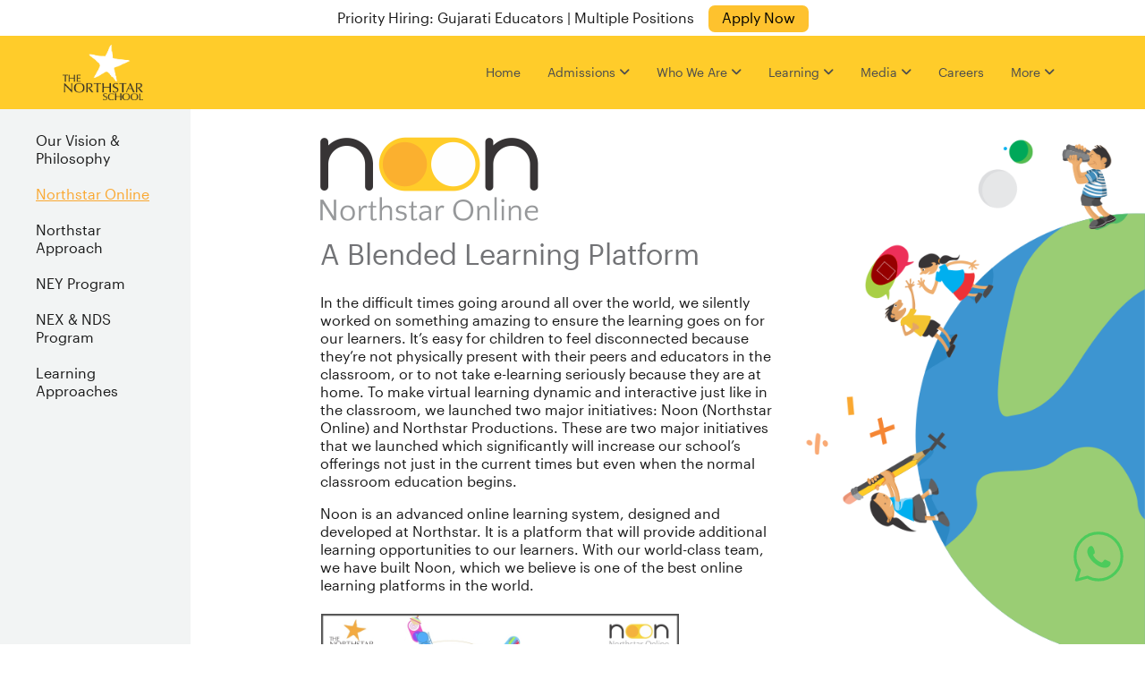

--- FILE ---
content_type: text/html; charset=UTF-8
request_url: https://northstar.edu.in/northstar-online
body_size: 11002
content:
<!DOCTYPE html>
<html lang="en">
	
<head><meta http-equiv="Content-Type" content="text/html; charset=utf-8">
	
	<meta name="viewport" content="width=device-width, initial-scale=1">
		
	<!-- robot added on 19-01-2023 -->
	<meta name="robots" content="index, follow">
	<!-- /added -->

	<meta name="description" content="" />
	<meta name="keywords" content=""/>
	<meta name="author" content="The Northstar School"/>
	<title>The Northstar School </title>
	<link rel="canonical" href="https://northstar.edu.in/northstar-online" />
	<!--
	<title>The Northstar School | A progressive international school</title>
	<meta name="viewport" content="width=device-width, initial-scale=1">
	<meta name="description" content="Home of The Northstar School.  An International full day school in Rajkot, India. A truly international School. Fully authorised Cambridge International School.">
	<meta name="keywords" content="northstar school, learning, approaches, campus, blog, campus, admissions, housing, institute, students,best school in rajkot">
	<meta name="author" content="The Northstar School">-->
	<link href='https://fonts.googleapis.com/css?family=Monoton|Quattrocento+Sans' rel='stylesheet'>
	<link rel="stylesheet" type="text/css" href="css/font-awesome.min.css">
	<link rel="stylesheet" type="text/css" href="css/bootstrap.min.css">
	<link rel="stylesheet" href="owl/dist/assets/owl.carousel.min.css" />
	<link rel="stylesheet" href="owl/dist/assets/owl.theme.default.min.css" />
	<link rel="stylesheet" href="files/css/labs.css">
	<link rel="stylesheet" href="files/css/masonry.css">
	<link rel="stylesheet" href="css/custom-bootstrap-margin-padding.css">
	<link rel="stylesheet" href="https://cdn.jsdelivr.net/bxslider/4.2.12/jquery.bxslider.css">
	<link rel="stylesheet" type="text/css" href="css/style.css?version=499506367">
	<link rel="icon" href="img/favicon.webp" type="image/x-icon" sizes="16x16">
	<link rel="stylesheet" href="https://cdnjs.cloudflare.com/ajax/libs/font-awesome/6.5.1/css/all.min.css">
	
	<meta property="og:image" content="https://northstar.edu.in/img/ogimage.webp">
	<meta property="og:image:type" content="image/png">
	<meta property="og:image:width" content="100%">
	<meta property="og:image:height" content="100%">
	<meta content="The Northstar School" property="og:title" />
	<meta content="" property="og:description " />

	<!-- Facebook Pixel Code -->
<script>
  !function(f,b,e,v,n,t,s)
  {if(f.fbq)return;n=f.fbq=function(){n.callMethod?
  n.callMethod.apply(n,arguments):n.queue.push(arguments)};
  if(!f._fbq)f._fbq=n;n.push=n;n.loaded=!0;n.version='2.0';
  n.queue=[];t=b.createElement(e);t.async=!0;
  t.src=v;s=b.getElementsByTagName(e)[0];
  s.parentNode.insertBefore(t,s)}(window, document,'script',
  'https://connect.facebook.net/en_US/fbevents.js');
  fbq('init', '445381972923734');
  fbq('track', 'PageView');
</script>
<noscript><img height="1" width="1" style="display:none"
  src="https://www.facebook.com/tr?id=445381972923734&ev=PageView&noscript=1" alt="facebook"
/></noscript>
<!-- End Facebook Pixel Code -->
<!-- Load Facebook SDK for JavaScript -->
<div id="fb-root"></div>
<script defer>(function(d, s, id) {
  var js, fjs = d.getElementsByTagName(s)[0];
  if (d.getElementById(id)) return;
  js = d.createElement(s); js.id = id;
  js.src = 'https://connect.facebook.net/en_US/sdk/xfbml.customerchat.js#xfbml=1&version=v2.12&autoLogAppEvents=1';
  fjs.parentNode.insertBefore(js, fjs);
}(document, 'script', 'facebook-jssdk'));</script>

<!-- Google tag (gtag.js) -->
<script async src="https://www.googletagmanager.com/gtag/js?id=G-52F610ED4M"></script>
<script>
  window.dataLayer = window.dataLayer || [];
  function gtag(){dataLayer.push(arguments);}
  gtag('js', new Date());
  gtag('config', 'G-52F610ED4M');
</script>

<script>
	  // (function(i,s,o,g,r,a,m){i['GoogleAnalyticsObject']=r;i[r]=i[r]||function(){
	  // (i[r].q=i[r].q||[]).push(arguments)},i[r].l=1*new Date();a=s.createElement(o),
	  // m=s.getElementsByTagName(o)[0];a.async=1;a.src=g;m.parentNode.insertBefore(a,m)
	  // })(window,document,'script','//www.google-analytics.com/analytics.js','ga');
	  // ga('create', 'UA-76963267-1', 'devzone.co.in');
	  // ga('send', 'pageview');
</script>
<!-- Global site tag (gtag.js) - Google Analytics -->
<!-- <script defer src="https://www.googletagmanager.com/gtag/js?id=UA-76963267-1"></script>
<script defer>
  window.dataLayer = window.dataLayer || [];
  function gtag(){dataLayer.push(arguments);}
  gtag('js', new Date());
  gtag('config', 'UA-76963267-1');
</script> --></head>	<body id="myPage" data-spy="scroll" data-target=".navbar" data-offset="60">
		<section id="banner" class="banner">
			<div class="bg-color">
				<style>
.news-alert{
	background-color:white;padding: 10px;font-size:16px;
}
@media only screen and (max-width: 600px) {
	#myNavbar .dropdown:hover .dropdown-menu {
		display: block;
	}
	.news-alert{
		background-color:white;padding: 10px;font-size:12px;
	}
}
</style>
<nav class="navbar navbar-default navbar-fixed-top">
	<div class="news-alert text-center"><span style="color:#ff8b3e">  </span>  Priority Hiring: Gujarati Educators | Multiple Positions &nbsp;&nbsp;   <a href="https://northstar.edu.in/careers" style="border: unset;color: black;background: #fec22e;padding: 4px 15px 7px 15px; border-radius: 7px;"> Apply Now </a> </div> 
	<!--<div class="news-alert text-center" style="background-color: #f7f7f7;padding: 5px;"><a href="https://northstar.edu.in/blog/northstarapproachonlinelearning" style="text-decoration: none;font-weight: bold;">Northstar Approach To Online Learning</a></div>-->
	<img src="img/3.webp" class="banner-logo" style="display: none;" />
	<div class="container">
		<div class="col-md-12">
			<div class="navbar-header">
				<button type="button" class="navbar-toggle" data-toggle="collapse" data-target="#myNavbar">
				<span class="icon-bar"></span>
				<span class="icon-bar"></span>
				<span class="icon-bar"></span>
				</button>
				<a class="navbar-brand navbar-brand-logo" href="https://northstar.edu.in/"><img src="https://northstar.edu.in/img/14.webp" class="img-responsive" style="display: unset;" alt="The Northstar School"></a>
				<a class="navbar-brand navbar-brand-logo1" href="https://northstar.edu.in/"><img src="https://northstar.edu.in/img/logo1.webp" class="img-responsive" style="display: unset;" alt="The Northstar School"></a>
			</div>
			<div class="collapse navbar-collapse navbar-right" id="myNavbar" style="padding: 16px 0px;">
				<ul class="nav navbar-nav">
					<li class=""><a href="https://northstar.edu.in/">Home</a></li>
					<li class="nav-item dropdown">
						<a class="nav-link dropdown-toggle" href="javascript:void(0);" id="navbarDropdownMenuLinkAdmission" data-toggle="dropdown" aria-haspopup="true" aria-expanded="false">Admissions <i class="fa fa-angle-down" aria-hidden="true"></i></a>
						<ul class="dropdown-menu" aria-labelledby="navbarDropdownMenuLinkAdmission">
							<li><a class="dropdown-item" href="https://northstar.edu.in/admission-procedure">Admission Procedure</a></li>
							<li><a class="dropdown-item" href="https://northstar.edu.in/admission-faqs">FAQs</a></li>
						</ul>
					</li>
					<!--<li class=""><a href="admission-procedure">Admissions</a></li>-->
					<!--<li class=""><a href="our-story">Who We Are</a></li>-->
					<li class="nav-item dropdown">
						<a class="nav-link dropdown-toggle" href="javascript:void(0);" id="navbarDropdownMenuLink" data-toggle="dropdown" aria-haspopup="true" aria-expanded="false">Who We Are <i class="fa fa-angle-down" aria-hidden="true"></i></a>
						<ul class="dropdown-menu" aria-labelledby="navbarDropdownMenuLink">
							<li><a class="dropdown-item" href="https://northstar.edu.in/on-schooling">Notes by Founder</a></li>
							<li><a class="dropdown-item" href="https://northstar.edu.in/our-team">Our Team</a></li>
							<!-- <li><a class="dropdown-item" href="https://northstar.edu.in/join-us">Join Us</a></li> -->
							<!-- <li><a class="dropdown-item" href="https://northstar.edu.in/shtc-trust">SHTC Trust </a></li> -->
						</ul>
					</li>
					<!--<li class=""><a href="our-vision">Learning</a></li>-->
					<li class="nav-item dropdown">
						<a class="nav-link dropdown-toggle" href="javascript:void(0);" id="navbarDropdownMenuLink" data-toggle="dropdown" aria-haspopup="true" aria-expanded="false">Learning <i class="fa fa-angle-down" aria-hidden="true"></i></a>
						<ul class="dropdown-menu" aria-labelledby="navbarDropdownMenuLink">
							<li><a class="dropdown-item" href="https://northstar.edu.in/our-vision">Our Vision &amp; Philosophy</a></li>
							<li><a class="dropdown-item" href="https://northstarnest.org/" target="_blank">NEY Program</a></li>
							<li><a class="dropdown-item" href="https://northstar.edu.in/nex-and-nds-program">NEX &amp; NDS Programs</a></li>
							<li><a class="dropdown-item" href="https://northstar.edu.in/northstar-approach">Northstar Approach</a></li>
							<li><a class="dropdown-item" href="https://northstar.edu.in/learning-approaches">Learning Approaches</a></li>
							<li><a class="dropdown-item" href="https://northstar.edu.in/northstar-productions">Northstar Productions</a></li>
						</ul>
					</li>
					<li class="nav-item dropdown">
						<a class="nav-link dropdown-toggle" href="javascript:void(0);" id="navbarDropdownMenuLink" data-toggle="dropdown" aria-haspopup="true" aria-expanded="false">Media <i class="fa fa-angle-down" aria-hidden="true"></i></a>
						<ul class="dropdown-menu" aria-labelledby="navbarDropdownMenuLink">
							<li><a class="dropdown-item" href="campus-gallery">Photo Gallery</a></li>
							<li><a class="dropdown-item" href="video-gallery">Video Gallery</a></li>
							<li class=""><a href="media">In the Media</a></li>
							
						</ul>
					</li>
					
					<!--<li class=""><a href="#institute">Institute</a></li>
					<li class=""><a href="#contact">Events</a></li>-->
					<li class=""><a href="https://northstar.edu.in/openings">Careers</a></li>
					<li class="nav-item dropdown">
						<a class="nav-link dropdown-toggle" href="javascript:void(0);" id="navbarDropdownMenuLink" data-toggle="dropdown" aria-haspopup="true" aria-expanded="false">More <i class="fa fa-angle-down" aria-hidden="true"></i></a>
						<ul class="dropdown-menu" aria-labelledby="navbarDropdownMenuLink">
							<li class=""><a href="https://blog.northstar.edu.in/">Aldebaran</a></li>
							<li class=""><a href="office-of-college-and-career-counselling">Counselling</a></li>
							<li class=""><a href="northstar-alumni">Northstarians - Alumni </a></li>
							<li class=""><a href="the-northstar-institute">Northstar Institute</a></li>
							<li class=""><a href="https://northstar.edu.in/biodiversity/" target="_blank" >Biodiversity</a></li>
							
							
						</ul>
					</li>
					<span>&nbsp;&nbsp;&nbsp;&nbsp;</span>
					<!--<li class="nav-item dropdown">
						<a class="nav-link dropdown-toggle" href="javascript:void(0);" id="navbarDropdownMenuLink" data-toggle="dropdown" aria-haspopup="true" aria-expanded="false">Parent Orientation <i class="fa fa-angle-down" aria-hidden="true"></i></a>
						<ul class="dropdown-menu" aria-labelledby="navbarDropdownMenuLink">
																<li class=""><a href="orientation">Login</a></li>
													</ul>
					</li>-->
				</ul>
			</div>
		</div>
	</div>
</nav>				<div class="classy new-classy">
					<!--<img src="img/our-vision-banner.jpg" />-->
				</div>
			</div>
		</section>
		<section id="section-container">
			<nav id="sidebar">
				<ul class="col-sm-2 text-center left-side-menu">
					<li><a href="our-vision.php" >Our Vision &amp; Philosophy</a></li>
					<li><a href="northstar-online.php" class="side-menu-active">Northstar Online</a></li>
					<li><a href="northstar-approach.php">Northstar Approach</a></li>
					<li><a href="https://northstarnest.org/" target="_blank">NEY Program</a></li>
					<!--<li><a href="ptp.php" >Parent Toddler Program </a></li>
					<li>
						<a href="#homeSubmenu" data-toggle="collapse" aria-expanded="false" class="dropdown-toggle">NEY Program <i class="fa fa-angle-down" aria-hidden="true"></i></a>
						<ul class="collapse list-unstyled" id="homeSubmenu">
							<li><a href="ney-program.php#foundations">Foundations</a></li>
							<li><a href="ney-program.php#elements">Elements</a></li>
							<li><a href="ney-program.php#gallery">Gallery</a></li>
							<li><a href="ney-program.php#newadmissions">Admissions</a></li>
						</ul>
					</li>-->
					<li><a href="nex-and-nds-program.php">NEX &amp; NDS Program</a></li>
					<li><a href="learning-approaches.php">Learning Approaches</a></li>
					<!-- <li><a href="northstar-habits-of-mind.php">Northstar Habits of Mind</a></li>
					<li><a href="assessments.php">Assessments</a></li> -->
					
				</ul>
			</nav>
			<div class="col-sm-2">
			</div>
			<div class="col-sm-10 join-us-main-container">
				<div class="col-sm-12 page-content page-top-space">
					<img src="img/northstarOnline/Graphic_1.png" class="graphicImg" />
					<div class="col-sm-12">
						<section class="content-part1">
							<div class="logo">
								<img src="img/northstarOnline/Noon_logo.png"></img>
							</div>
							<h1>A Blended Learning Platform</h1>
							<p>In the difficult times going around all over the world, we silently worked on something amazing to ensure the learning goes on for our learners. 
								It’s easy for children to feel disconnected because they’re not physically present with their peers and educators in the classroom, or to not take e-learning seriously because they are at home. 
								To make virtual learning dynamic and interactive just like in the classroom, we launched two major initiatives: Noon (Northstar Online) and Northstar Productions. 
								These are two major initiatives that we launched which significantly will increase our school’s offerings not just in the current times but even when the normal classroom education begins.</p>
							<p>	Noon is an advanced online learning system, designed and developed at Northstar. It is a platform that will provide additional learning opportunities to our learners. 
								With our world-class team, we have built Noon, which we believe is one of the best online learning platforms in the world.</p>
							<div class="item-video">
								<a data-fancybox href="https://www.youtube.com/watch?v=t6vgfY0V4hg" class="btn side-menu-active">
									<img src="img/northstarOnline/Thumbnail1.jpg" />
								</a>    
							</div>
						</section>
					</div>
				</div>
				<div class="col-sm-12 content-part2">
					<div class="col-sm-12">
						<div class="row">
							<div class="col-lg-6 col-md-6 col-sm-6">
								<h1>NORTHSTAR<span>PRODUCTIONS</span></h1>
								<p>Northstar Productions are aligned with the Northstar School’s Curriculum Framework. At Northstar, 
								we have our in-house production team which produces educational content exclusively for Northstar students. We provide educational content across all domains.</p>
							</div>
							<div class="col-lg-6 col-md-6 col-sm-6">
								<div class="item-video">
									<a data-fancybox href="https://www.youtube.com/watch?v=9IzRilcjEcA" class="btn side-menu-active">
										<img src="img/northstarOnline/Thumbnail2.jpg" />
									</a>    
									<!-- <iframe src="https://www.youtube.com/embed/9IzRilcjEcA" title="YouTube video player" frameborder="0" allow="accelerometer; autoplay; clipboard-write; encrypted-media; gyroscope; picture-in-picture" allowfullscreen></iframe> -->
								</div>
							</div>
						</div>
					</div>
				</div>
				<div class="col-sm-12 images">
					<div class="col-sm-12 text-center">
						<img src="img/northstarOnline/np_1.png" />
						<img src="img/northstarOnline/np_2.png" />
						<img src="img/northstarOnline/np_3.png" />
						<img src="img/northstarOnline/np_4.png" />
					</div>
				</div>
				<div class="col-sm-12 ourProduction">
					<div class="col-sm-12">
						<h1 class="text-center desktopResponsive">Here are a few examples of our productions</h1>
						<h1 class="text-center mobileResponsive">Our Productions</h1>
						<div class="row">
							<div class="col-lg-4 col-md-4">
								<div class="item-video">
									<a data-fancybox href="https://youtu.be/GRpMCJ6lKl8" class="btn side-menu-active">
										<img src="img/northstarOnline/Thumbnail3.jpg" />
									</a>    
								</div>
							</div>				
							<div class="col-lg-4 col-md-4">
								<div class="item-video">
									<a data-fancybox href="https://youtu.be/nEUWcQ_5A5M" class="btn side-menu-active">
										<img src="img/northstarOnline/Thumbnail10.jpg" />
									</a>    
								</div>
							</div>
							<div class="col-lg-4 col-md-4">
								<div class="item-video">
									<a data-fancybox href="https://youtu.be/DgODH4gVUM4" class="btn side-menu-active">
										<img src="img/northstarOnline/Thumbnail7.jpg" />
									</a>    
								</div>
							</div>
						</div>
						<div class="row">
							<div class="col-lg-4 col-md-4">
								<div class="item-video">
									<a data-fancybox href="https://youtu.be/b6dE2C5pK2I" class="btn side-menu-active">
										<img src="img/northstarOnline/Thumbnail6.jpg" />
									</a>    
								</div>
							</div>				
							<div class="col-lg-4 col-md-4">
								<div class="item-video">
									<a data-fancybox href="https://youtu.be/4XYoMuRMhgg" class="btn side-menu-active">
										<img src="img/northstarOnline/Thumbnail8.jpg" />
									</a>    
								</div>
							</div>
							<div class="col-lg-4 col-md-4">
								<div class="item-video">
									<a data-fancybox href="https://www.youtube.com/watch?v=ozd1JqWaCVM" class="btn side-menu-active">
										<img src="img/northstarOnline/Thumbnail5.jpg" />
									</a>    
								</div>
							</div>
						</div>
						<div class="row">
							<div class="col-lg-4 col-md-4">
								<div class="item-video">
									<a data-fancybox href="https://www.youtube.com/watch?v=Z-eM5m5UZlo" class="btn side-menu-active">
										<img src="img/northstarOnline/Thumbnail11.jpg" />
									</a>    
								</div>
							</div>				
							<div class="col-lg-4 col-md-4">
								<div class="item-video">
									<a data-fancybox href="https://www.youtube.com/watch?v=rbTtu-6Ra6o" class="btn side-menu-active">
										<img src="img/northstarOnline/Thumbnail4.jpg" />
									</a>    
								</div>
							</div>
							<div class="col-lg-4 col-md-4">
								<div class="item-video">
									<a data-fancybox href="https://www.youtube.com/watch?v=MuQk-XGjl_8" class="btn side-menu-active">
										<img src="img/northstarOnline/Thumbnail9.jpg" />
									</a>    
								</div>
							</div>
						</div>
					</div>
				</div>
			</div>
			<div class="col-sm-2 who-we-are-100-width">
			</div>
			<div class="col-sm-10 who-we-are-100-width" style="padding: 0px;">
				<img src="img/who-we-are-footer-image.webp" class="center-block careers-image who-we-are-desktop-footer-image" style="background-color: #FFFFFF;width: 100%;" />
				<img src="img/who-we-are-mobile-footer-image.webp" class="center-block careers-image who-we-are-mobile-footer-image" style="background-color: #FFFFFF;width: 100%;" />
			</div>
		</section>
		<style>
.extra-margin {
   margin-top:-4%;
}
@media (max-width: 600px) {
	.extra-margin {
    	margin-top:5px;
	}
}
</style>
<section id="contactus">
	<div class="container">
		<div class="row">
			<div class="contactus-sub">
				<div class="col-sm-3 contactus-image-container">
				<center>
					<img loading="lazy" src="img/14.webp" style="width:50%" alt="The Northstar School"/> <br><br><br>
					<p style="font-weight: bold;font-size: 18px;margin:0px;margin-bottom: 13px;text-transform:uppercase;">Admissions Open</p>
					   <a href="https://docs.google.com/forms/d/e/1FAIpQLSdNWty2EOkZTOBdLhgltwrIWv46-6Ojs9bW6x_I7itvCCKngA/viewform" class="btn btn-default btn-appoint" style="margin-top: 0px;border: unset;font-weight: 575;width:170px;" target="_blank">Form 2026-27</a><p></p>
					   
					<p><a href="northstar-prospectus.pdf" class="btn btn-default btn-appoint" style="margin-top: 0px;border: unset;font-weight: 575;background-color:#FCB147;color:white;width:170px;" target="_blank">Prospectus 2026</a><p></p>
					<hr style="margin-left:15%;margin-right:15%;">
					<p><a href="openings" class="btn btn-default btn-appoint" style="margin-top: 0px;border: unset;font-weight: 575;width:170px;">Careers</a></p></p>
					
					</center>
				</div>
				<div class="col-sm-9 contactus-text-container">
					<div class="col-sm-12">
						<h4 style="font-weight: bold;">CONTACT US</h4>
					</div>
					<div class="col-sm-3">
						<p>The Northstar Nest (City Campus)<br />2nd Ring Road, Mota Mava,<br />Rajkot - 360005, Gujarat, India.</p>
						<p style="font-weight: 500;">For General Assistance:<br> <b><a href="tel:07969208909" style="font-weight: 600;">07969208909</a></b><br>
						For Admissions Only: <br><b><a href="tel:+919099195950" style="font-weight: 600;">9099195950</a></b>
						<br /><br /><b style="font-weight: 600;">hello@northstar.edu.in</b></p>
					</div>
					<div class="col-sm-3">
						<p >The Northstar School (Main Campus)<br />Adjoining RK University,<br />Bhavnagar Highway,<br />Kasturbadham,<br />Rajkot - 360020, Gujarat, India.</p>
					</div>
					<div class="col-sm-6">
						<p class="text-left" style="border-left: 6px solid #F0BA08;padding-left: 10px;">The Northstar School is one of the best international schools in India. The Northstar School is an institution established to take a new approach to teaching and learning. With our progressive learning approach and our incredible design, we are transforming education. We have been featured in magazines across the globe and are recognized as one of the top international schools in the country.</p>
					</div>
					<div class="col-sm-6 learning-menu footer-logo-area extra-margin">
						<div class="col-xs-4 learning-menu-item">
							<br><p><img loading="lazy" src="lily.png" class="mt-20" alt="Lily logo"/></p>
							<p class="text-center"><a href="https://www.lily.northstar.edu.in/" class="btn btn-default btn-appoint" style="margin-top: 0px;border: unset;font-weight: 575;" target="_blank">Login</a></p>
						</div>
						<!-- <div class="col-xs-4 learning-menu-item">
							<br><p><img loading="lazy" src="img/noon.webp" class="mt-20" alt="NOON Logo"/></p>
							<p class="text-center"><a href="https://noon.northstar.edu.in/login" class="btn btn-default btn-appoint" style="margin-top: 0px;border: unset;font-weight: 575;" target="_blank">Login</a></p>
						</div> -->
					</div>
					<div class="col-sm-6">
						<a href="https://www.northstarnest.org/"  target="_blank" >  <img loading="lazy" src="northstar-nest.svg" style="width:120px;" alt="Northstar logo"/> </a>
						<a href="https://rku.ac.in/"  target="_blank" >  <img loading="lazy" src="rku.svg" style="width:120px;" alt="RK University logo"/> </a>
						<a href="https://ragasvara.in/" target="_blank" >  <img loading="lazy" src="raga.svg" style="width:120px;" alt="Raga svara logo"/> </a>
					</div>
					<!-- <div class="col-sm-12 mt-20">
						<h4 style="font-weight: bold;">OUR PARTNERS</h4>
					</div> -->
					<div class="col-sm-12 learning-menu footer-logo-area">
						<div class="col-xs-3 learning-menu-item">
							<p><img loading="lazy" src="img/footer-logo-3-01.webp" class="mt-5" alt="Cambridge International Examination"/></p>
						</div>
						<!-- <div class="col-xs-3 learning-menu-item">
							<p><img loading="lazy" src="img/footer-logo-1-01.webp" class="mt-5" alt="Asia Europe Foundation"/></p>
						</div> -->
						<!-- <div class="col-xs-3 learning-menu-item">
							<p><img loading="lazy" src="img/cambridge-assessment-admissions.webp" class="mt-5" alt="Cambridge Assessment Admissions Testing"/></p>
						</div> -->
					</div>
				</div>
			</div>
		</div>
	</div>
</section>
<section id="footer">
	<div class="container1">
		<div class="row1">
			<div class="col-sm-12 footer-container">
				<div class="col-sm-6 copyright-text">
					<p>&copy; 2026 The Northstar School | All Rights Reserved.</p>
				</div>
				<div class="col-sm-6 text-right social-icons">
				<a href="https://www.facebook.com/thenorthstarschool/" target="_blank"><i class="fa-brands fa-facebook-f fa-fw"></i></a>
					<a href="https://www.instagram.com/thenorthstarschool/" target="_blank"><i class="fa-brands fa-instagram fa-fw"></i></a>
					<a href="https://www.linkedin.com/school/thenorthstarschool/" target="_blank"> <i class="fa-brands fa-linkedin-in fa-fw"></i></a>
					<a href="https://www.twitter.com/northstarindia" target="_blank"><i class="fa-brands fa-x-twitter fa-fw"></i></a>
					<!--<a href="javascript:void(0);" target="_blank"><i class="fa fa-youtube fa-fw"></i></a>-->
				</div>
			</div>
		</div>
	</div>
</section>

<script src="https://northstar.edu.in/js/jquery.min.js"></script>
<script src="https://northstar.edu.in/js/jquery.easing.min.js" defer></script>
<script src="https://northstar.edu.in/js/bootstrap.min.js"></script>
<!--<script src="js/sticky-sidebar-scroll.js"></script>-->
<script src="https://cdn.jsdelivr.net/bxslider/4.2.12/jquery.bxslider.min.js" defer></script>
<script src="https://cdnjs.cloudflare.com/ajax/libs/jquery.matchHeight/0.7.2/jquery.matchHeight-min.js" defer></script>
<link rel="stylesheet" href="https://cdn.jsdelivr.net/gh/fancyapps/fancybox@3.5.7/dist/jquery.fancybox.min.css" defer/>
<script src="https://cdn.jsdelivr.net/gh/fancyapps/fancybox@3.5.7/dist/jquery.fancybox.min.js" defer></script>
<script src="https://northstar.edu.in/owl/dist/owl.carousel.min.js" defer></script>
<script  src="https://northstar.edu.in/js/script.js" defer></script>
<script src="https://northstar.edu.in/js/custom.js" defer></script>
<a href="https://wa.me/919099195950?text=Hello" target="_blank">
<img src="whatsapp.svg" class="fab" alt="Whatsapp"/>
</a>
<style>
	.fab {
		position: fixed;
		bottom: 70px;
		right: 24px;
		width:56px;
		z-index:3;
	}
</style>
<script type="text/javascript">
	$(document).ready(function(){
		//$.stickysidebarscroll("#sidebar",{offset: {top: 80, bottom: 0}});
		$(".filter-button").click(function(){
			var value = $(this).attr('data-filter');
			if(value == "all"){
				$('.filter').show('9000');
			}else{
				$(".filter").not('.'+value).hide('9000');
				$('.filter').filter('.'+value).show('9000');
			}
			if ($(".filter-button").removeClass("active")){
				$(this).removeClass("active");
			}
			$(this).addClass("active");
		});
		var one = $("#one");
			one.owlCarousel({
				loop:true,
				margin:10,
				dots: false,
				nav:false,
				mouseDrag: false,
				pullDrag: false,
				touchDrag: false,
				items: 1,
				autoplay: true,
			})
		$('.owl-carousel-home').owlCarousel({
			loop:true,
			responsiveClass:true,
			animateOut: 'fadeOut',
			mouseDrag: false,
			pullDrag: false,
			touchDrag: false,
			navText: ["<div class='nav-btn prev-slide'><img loading='lazy' src='img/left.webp' alt='Left'/></div>", "<div class='nav-btn next-slide'><img loading='lazy' src='img/right.webp' alt='right'/></div>"],
			navClass: ['owl-prev', 'owl-next'],
			responsive:{
				0:{
					items:1,
					nav:true,
					dots:false
				},
				768:{
					items:3,
					nav:true,
					dots:false
				}
			}
		});
		$('.owl-carousel-our-team').owlCarousel({
			loop:true,
			responsiveClass:true,
			animateOut: 'fadeOut',
			mouseDrag: false,
			pullDrag: false,
			touchDrag: false,
			navText: ["<div class='nav-btn prev-slide'><img loading='lazy' src='img/left-yellow.webp' alt='left-yellow'/></div>", "<div class='nav-btn next-slide'><img loading='lazy' src='img/right-yellow.webp' alt='right-yellow'/></div>"],
			navClass: ['owl-prev', 'owl-next'],
			responsive:{
				0:{
					items:1,
					nav:true,
					dots:false
				},
				768:{
					items:3,
					nav:true,
					dots:false
				}
			}
		});
		$('.owl-carousel-approach').owlCarousel({
			loop:true,
			responsiveClass:true,
			mouseDrag: false,
			pullDrag: false,
			touchDrag: false,
			navText: ["<div class='nav-btn prev-slide'><img loading='lazy' src='img/left-yellow.webp' alt='left-yellow'/></div>", "<div class='nav-btn next-slide'><img loading='lazy' src='img/right-yellow.webp' alt='right-yellow'/></div>"],
			navClass: ['owl-prev', 'owl-next'],
			responsive:{
				0:{
					items:1,
					nav:true,
					dots:false
				}
			}
		});
		$(".our-team-main-content-area .btn-link").click(function(){
			$(".our-team-main-content-area li").each(function(index){
				$(this).removeClass("active");
			});
		});
	});
	$(document).ready(function(){
		$(".fancybox").fancybox({
			openEffect: "none",
			closeEffect: "none"
		});
		$(".various").fancybox({
			type: "iframe", //<--added
			maxWidth: 640,
			maxHeight: 480,
			fitToView: false,
			width: 640,
			height: 480,
			autoSize: false,
			closeClick: false,
			openEffect: 'none',
			closeEffect: 'none'
		});
	});
</script>
<!-- Home Page Start -->
<script type="text/javascript">
		//$(document).ready(function() {
			$(".iframe").fancybox({
				type: 'iframe'
			});
			$("#loadmorebutton").click(function(){
				if($(this).html() == "View More"){
					$(this).html("View Less")
				}else{
					$(this).html("View More")
				}
				$("#loadmore").toggle();
			});
		//});
	</script>
	<script>
   $(document).ready(function() {
       /*$('.owl-carousel').owlCarousel({
      loop:true,
      margin:10,
      nav:false,
      responsiveClass:true,
      responsive:{
          0:{
              items:1
          },
          600:{
              items:3
          },
          1000:{
              items:5
          }
      }
   });
   $('.owl-carousel').find('.owl-nav').removeClass('disabled');
		$('.owl-carousel').on('changed.owl.carousel', function(event) {
			$(this).find('.owl-nav').removeClass('disabled');
	});*/
   $('.owl-carousel').owlCarousel({
		loop:true,
		responsiveClass:true,
		animateOut: 'fadeOut',
		mouseDrag: false,
		pullDrag: false,
		touchDrag: false,
		autoplay: true,
		navText: ["<div class='nav-btn prev-slide'><img loading='lazy' src='img/left.webp' alt='left'/></div>", "<div class='nav-btn next-slide'><img loading='lazy' src='img/right.webp' alt='right'/></div>"],
		navClass: ['owl-prev','owl-next','owl-video'],
        responsive: {
          0: {
            items: 1,
            autoHeight: true,
            mouseDrag: false,
			touchDrag: true,
			nav:true
          },
          600: {
            items: 2,
            autoHeight: true,
            mouseDrag: false,
			touchDrag: true,
			nav:true
          },
          1050: {
			items: 3,
			nav:true
          }
        }
      });
   });
</script>

<script type="text/javascript">

	$(document).ready(function(){
		var alpha = String.fromCharCode(97+Math.floor(Math.random() * 26));
		var alphaid = "#alpha-"+alpha;
		var alphaidsrc = "img/alphabet/"+alpha+"1.webp";
		var alphadetailsrc = "img/alphabet/"+alpha+"2.jpg";
		$(alphaid).attr("src",alphaidsrc);
		$('#alphabetdetailimage').attr("src",alphadetailsrc);
		$('#lastalphaid').text(alpha);
	
		$(".alphabetimg").on('click touchstart', function(){
			var srcvalue = $(this).attr("src");
			srcvalue = srcvalue.slice(0,-4);
			lastchar = srcvalue.slice(-1);
			if(lastchar == 1)
			{
				srcvalue = srcvalue.slice(0,-1);
				imagesrc =  srcvalue[srcvalue.length -1];
				srcvalue1 = srcvalue + '2.jpg';
				srcvalue2 = srcvalue + '.png';
		    }
			else{
		        srcvalue1 = srcvalue + '2.jpg';
				srcvalue2 = srcvalue + '1.webp';
				imagesrc =  srcvalue[srcvalue.length -1];
			}
	        var lastalpha = $('#lastalphaid').text();
    		var lastalphaid = "#alpha-" + lastalpha;
    		var lastalphasrc = "img/alphabet/" + lastalpha + ".png";
    		$(lastalphaid).attr("src",lastalphasrc);
    		$('#alphabetdetailimage').attr("src",srcvalue1);
			$(this).attr("src",srcvalue2);
    		$('#lastalphaid').text(imagesrc);
		
		});
		$(".alphabetimg").click(function(){
			    //imagerest();
				var srcvalue = $(this).attr("src");
				srcvalue = srcvalue.slice(0,-4);
				lastchar = srcvalue.slice(-1);
				if(lastchar == 1)
				{
					srcvalue = srcvalue.slice(0,-1);
					imagesrc =  srcvalue[srcvalue.length -1];
					srcvalue1 = srcvalue + '2.jpg';
					srcvalue2 = srcvalue + '1.webp';
					
				}
				else{
					srcvalue1 = srcvalue + '2.jpg';
					srcvalue2 = srcvalue + '1.webp';
					imagesrc =  srcvalue[srcvalue.length -1];
				}
			
				var lastalpha = $('#lastalphaid').text();
        		var lastalphaid = "#alpha-" + lastalpha;
        		var lastalphasrc = "img/alphabet/" + lastalpha + ".png";
        		$(lastalphaid).attr("src",lastalphasrc);
        		$('#alphabetdetailimage').attr("src",srcvalue1);
				$(this).attr("src",srcvalue2);
        		$('#lastalphaid').text(imagesrc);
			});
	});
	
			/* symbols slider added by Himanshu Parmar */
			var slideIndex = 1;
			showDivs(slideIndex);

			function currentDiv(n) {
				showDivs(slideIndex = n);
			}

			function showDivs(n) {
				var i;
				var x = document.getElementsByClassName("mySlides");
				if (x.length != 0) {
					var dots = document.getElementsByClassName("symbol-slider-dot");
					if (n > x.length) {slideIndex = 1}    
					if (n < 1) {slideIndex = x.length}
					for (i = 0; i < x.length; i++) {
						x[i].style.display = "none";
					}
					for (i = 0; i < dots.length; i++) {
						dots[i].className = dots[i].className.replace(" active", "");
						dots[i].src = dots[i].src.replace("colored", "grayscale").replace("2.png", ".png");
					}
					x[slideIndex-1].style.display = "block";  
					dots[slideIndex-1].className += " active";
					dots[slideIndex-1].src = dots[slideIndex-1].src.replace("grayscale", "colored").replace(".png", "2.png");
				}
			}

			/* END symbols slider added by Himanshu Parmar */



</script>
<!-- Home Page End -->
<script defer src="contactform/contactform.js"></script>
<div id="covid-19-update-modal" class="modal fade" role="dialog">
	<div class="modal-dialog">
		<div class="modal-content">
			<div class="modal-header">
				<button type="button" class="close" data-dismiss="modal">&times;</button>
				<h3 class="modal-title text-center">COVID-19 Update</h3>
			</div>
			<div class="modal-body">
				<p>At Northstar, our goal is, first and foremost, to ensure the well-being of our learners, educators and staff. In these difficult times, we all need to look out for each other and do our part in ensuring that we come out of this situation healthy and happy.</p>
				<p>Our next goal is to ensure that we utilise kids' time at home in a productive way. As we mentioned earlier, we do not believe that there is any equivalent substitute for in-class learning. However, we can make the most of the current situation using both offline and online methods in a carefully planned way.</p>
				<p><b style="font-weight: bold;">Academic Planning: 17th March to 30th April</b></p>
				<p>Northstar Early Years Program:</p>
				<ul style="list-style-type: disc;margin-left: 20px;">
					<li>All preschool learners will have 2-3 online video conferencing sessions a week. These session will be designed to engage learners and not overwhelm them. Parent support will be key.</li>
					<li>Every grade (PS, PreK, K1 and K2) will be provided with short stories that can be read along with parents. Parents are requested to spend reading time with their kids for at least 20 min a day. This is good practice even when the school is in normal schedule. However during these two weeks, it is particularly important.</li>
					<li>Worksheets for each developmental area will be provided for all grades. These need to be completed as per the schedule that we will assign. Our goal is not to overload kids with work at home. We will give manageable amount of academic work.</li>
					<li>A common difficulty in learning from home is the absence of school routine. Hence, we are giving tasks for each day of the week. Parents are requested to ensure that kids follow the schedule as much as possible.</li>
				</ul>
				<br />
				<p>Northstar Explorations and Discovery Program ( Grades 1-11):</p>
				<ul style="list-style-type: disc;margin-left: 20px;">
					<li>Learners of grades 1 to 5 will have 2-3 online video conferencing sessions a day.</li>
					<li>Learners of grades 6 and above will have upto 4 online video conferencing sessions a day.</li>
					<li>Learners of grades 1 to 4 will be given offline study materials for all domains. Parents are requested to ensure that kids follow the schedule as much as possible.</li>
					<li>Learners from grade 6 and above will have two modes of learning: Offline and online.
						<br />
						<br />
						<ol style="list-style-type: decimal;margin-left: 40px;">
							<li>Offline: Learners will be given printed study materials</li>
							<li>Online video conferencing: Classes on Zoom where a Northstar educator will deliver class through video conferencing. First session will be a training session. Detailed guidelines will be shared separately.</li>
						</ol>
					</li>
				</ul>
				<br />
				<p>Our teachers and admin staff are working very hard to ensure that our learners are engaged meaningfully at home. It takes immense resources to plan and implement such a major transition.</p>
				<p>Hoping that you all stay safe and follow hygiene guidelines for your safety and for others in the community.</p>
				<p class="text-right">- Mohit Patel, Founder<p>
			</div>
			<div class="modal-footer">
				<button type="button" class="btn btn-default" data-dismiss="modal">Close</button>
			</div>
		</div>
	</div>
</div>
<div id="admission-2021-modal" class="modal fade" role="dialog" style="margin-top:100px;" >
	<div class="modal-dialog">
		<div class="modal-content" >
			<div class="modal-header">
				<button type="button" class="close" data-dismiss="modal">&times;</button>
				<h3 class="modal-title text-center" style="font-weight: 600;">Admissions Open</h3>
			</div>
			<div class="modal-body" style="text-align:cener">
				<center>
				
				<h4 >2023 Admissions are currently open. </h4>
				<h4 style="font-weight: 600;">  Limited seats available.</h4>
				<p>Apply for NEY, NEX and NDS Programs  (Grades PS to 12)</p>
				<p>
					<a href="https://docs.google.com/forms/d/e/1FAIpQLScwBzoltQX2XQb46KLZP3YwKCpmWUwDfkvJWiuu_rp23bKSTw/viewform" class="btn btn-default btn-appoint" style="margin-top: 0px;border: unset;font-weight: 575;color:black;background-color:#fec22e" target="_blank">2023-24</a><br>
				</p>				
				
				</center>
				
			</div>
			<div class="modal-footer">
				<button type="button" class="btn btn-default" data-dismiss="modal">Close</button>
			</div>
		</div>
	</div>
</div>	</body>
	<style>
/************************************************
content-part1
************************************************/
.content-part1 {
	position: relative;
	width: 58%;
}
.content-part1 h1{
	color: #727376;
}

.graphicImg{
	position: absolute;
	right: 0;
}
.item-video{ text-align:center;}
.item-video img{
	width: 400px;
}

/************************************************
content-part2
************************************************/
.content-part2 {
	background-color: #f9f8f6;
	margin-top: 40px;
	padding: 50px 15px 150px 130px;
}

.content-part2 h1{
	font-family: Monoton;
	color: #f2c45a;
}
.content-part2 h1 span::before{
    content: "\a";
    white-space: pre;
}
.content-part2 h1 span{
	font-family: Monoton;
	color: #6c6a6b;
}

/************************************************
images
************************************************/
.images{
	padding: 0px 15px 0 130px;
}
.images {
	position: relative;
	margin-top: -80px;
}
.images img{
	border-radius: 50%;
	margin-right: 20px;
	width: 200px;
}
/************************************************
ourProduction
************************************************/
.ourProduction .col-sm-12 h1 {
  overflow: hidden;
  text-align: center;
}
.ourProduction .col-sm-12 h1:before,
.ourProduction .col-sm-12 h1:after {
  background-color: #f4dd9c;
  content: "";
  display: inline-block;
  height: 2px;
  position: relative;
  vertical-align: middle;
  width: 50%;
}
.ourProduction .col-sm-12 h1:before {
  right: 0.5em;
  margin-left: -50%;
}	
.ourProduction .col-sm-12 h1:after {
  left: 0.5em;
  margin-right: -50%;
}
.ourProduction {
	padding: 100px 15px 150px 130px;
}
/************************************************
Media Query
************************************************/
@media only screen and (max-width: 318px) {
	.mobileResponsive { display: block;}
	.desktopResponsive { display: none;}
	.graphicImg{ display: none; }
	.content-part1 { width: 100%;}
	.content-part2 {padding: 20px 35px 40px 35px;}
	.content-part2 .item-video iframe{ width: 220px; height: 150px;}
	.images{ padding: 20px 0 30px 0; margin-top: 20px;}
	.images img{ width: 130px; margin: 0 10px 10px 0;}
	.ourProduction { padding: 20px 0 40px 0;}
}

@media only screen and (min-width: 320px) and (max-width: 360px) {
	.mobileResponsive { display: block;}
	.desktopResponsive { display: none;}
	.content-part1 h1{ text-align: center; }
	.content-part1 .logo{ text-align: center; }
	.content-part1 { width: 100%;}
	.graphicImg{ display: none; }
	.content-part2 {padding: 20px 35px 40px 35px;}
	.content-part2 h1{ font-size: 36px; line-height: 70%; margin-bottom: 20px;}
	.content-part2 h1 span{ font-size: 25px;}
	.content-part2 .item-video iframe{ width: 280px; height: 180px;}
	.images{ padding: 20px 0 30px 0; margin-top: 20px;}
	.images img{ width: 130px; margin: 0 10px 10px 0;}
	.ourProduction { padding: 0px 0 40px 0;}
}

@media only screen and (min-width: 361px) and (max-width: 499px) {
	.mobileResponsive { display: block;}
	.desktopResponsive { display: none;}
	.content-part1 h1{ text-align: center; }
	.content-part1 .logo{ text-align: center; }
	.content-part1 { width: 100%;}
	.graphicImg{ display: none; }
	.content-part2 {padding: 20px 35px 40px 35px;}
	.content-part2 h1{ font-size: 36px; line-height: 70%; margin-bottom: 20px;}
	.content-part2 h1 span{ font-size: 25px;}
	.images{ padding: 20px 0 30px 0; margin-top: 20px;}
	.images img{ width: 150px; margin: 0 10px 10px 0;}
	.ourProduction { padding: 0px 0 40px 0;}
}


@media only screen and (min-width: 500px) and (max-width: 767px) {
	.mobileResponsive { display: block;}
	.desktopResponsive { display: none;}
	.content-part1 { width: 100%;}
	.content-part1 h1, .content-part1 .logo{ padding-left: 20px; }
	.content-part2 h1{ font-size: 40px; line-height: 80%; margin-bottom: 20px;}
	.content-part2 h1 span{ font-size: 28px;}
	.content-part2 .item-video iframe{ width: 380px; height: 200px;}
	.content-part2 .item-video a{padding-left: 0px}
	.graphicImg{ display: none; }
	.content-part2 {padding: 20px 0 40px 30px}
	.images{ padding: 20px 0 30px 30px; margin-top: 20px;}
	.images img{ width: 200px; margin: 0 10px 10px 0;}
	.ourProduction { padding: 0px 0 40px 0; text-align:center;}
}

@media only screen and (min-width:768px) and (max-width: 992px) {
	.mobileResponsive { display: none;}
	.desktopResponsive { display: block;}
	.graphicImg{ margin-top: 20%; width: 50%; }
	.content-part1 .item-video{ text-align:left}
	.content-part1 .item-video a{ padding-left: 0px}
	#section-container .page-top-space{padding: 30px 0px 90px 50px;}
	.content-part2 {padding: 30px 0px 90px 50px;}
	.content-part2 h1{ font-size: 40px; line-height: 70%; margin-bottom: 20px;}
	.content-part2 h1 span{ font-size: 28px;}
	.content-part2 .item-video iframe{ width: 325px; height: 200px;}
	.images{ padding: 0px 15px 0 50px; margin-top: -75px;}
	.images img{ width: 135px; margin: 0 10px 10px 0;}
	.ourProduction { padding: 40px 15px 150px 50px;}
}

@media only screen and (min-width:992px) and (max-width: 1280px) {
	.mobileResponsive { display: none;}
	.desktopResponsive { display: block;}
	.graphicImg{ margin-top: 0; width: 55% }
	.content-part1 .item-video{ text-align:left}
	.content-part1 .item-video a{ padding-left: 0px}
	.content-part2 h1{ font-size: 50px; line-height: 70%; margin-bottom: 20px;}
	.content-part2 h1 span{ font-size: 30px;}
	.content-part2 .item-video iframe{ width: 375px; height: 220px;}
	.images img{ width: 190px; margin: 0 10px 10px 0; }
	.ourProduction { padding: 50px 15px 150px 130px; }
}
@media only screen and (min-width:1280px) and (max-width: 1600px) {
	.mobileResponsive { display: none;}
	.desktopResponsive { display: block;}
	.content-part1 .item-video{ text-align:left}
	.content-part1 .item-video a{ padding-left: 0px}
	.content-part2 h1{ font-size: 60px; line-height: 70%; margin-bottom: 20px;}
	.content-part2 h1 span{ font-size: 40px;}
	.content-part2 .item-video iframe{ width: 375px; height: 220px;}
	.graphicImg{ margin-top: 0; width: 55% }
	.ourProduction { padding: 70px 15px 150px 130px; }
}

@media only screen and (min-width:1600px) {
	.mobileResponsive { display: none;}
	.desktopResponsive { display: block;}
	.content-part1 .item-video{ text-align:left}
	.content-part1 .item-video a{ padding-left: 0px}
	.content-part2 h1{ font-size: 60px; line-height: 70%; margin-bottom: 20px;}
	.content-part2 h1 span{ font-size: 40px;}
	.content-part2 .item-video iframe{ width: 375px; height: 220px;}
	.graphicImg{ width: auto; }
}

	</style>
</html>

--- FILE ---
content_type: text/css
request_url: https://northstar.edu.in/css/font-awesome.min.css
body_size: 3328
content:
 @font-face {font-family: FontAwesome;src: url(../fonts/fontawesome-webfont.eot?v=4.7.0);src: url(../fonts/fontawesome-webfont.eot?#iefix&v=4.7.0);src: url(../fonts/GraphikMedium.otf?#iefix&v=4.7.0) format('embedded-opentype'), url(../fonts/fontawesome-webfont.woff2?v=4.7.0) format('woff2'), url(../fonts/fontawesome-webfont.woff?v=4.7.0) format('woff'), url(../fonts/fontawesome-webfont.ttf?v=4.7.0) format('truetype'), url(../fonts/fontawesome-webfont.svg?v=4.7.0#fontawesomeregular) format('svg');font-weight: 400;font-style: normal }.fa {display: inline-block;font: normal normal normal 14px/1 FontAwesome;font-size: inherit;text-rendering: auto;-webkit-font-smoothing: antialiased;-moz-osx-font-smoothing: grayscale }.fa-lg {font-size: 1.33333333em;line-height: .75em;vertical-align: -15% }.fa-fw {width: 1.28571429em;text-align: center }.fa-ul>li {position: relative }.fa-li {position: absolute;left: -2.14285714em;width: 2.14285714em;top: .14285714em;text-align: center }.fa-li.fa-lg {left: -1.85714286em }.pull-right {float: right }.pull-left {float: left }.fa.pull-left {margin-right: .3em }.fa.pull-right {margin-left: .3em }.fa-flip-horizontal {-webkit-transform: scale(-1, 1);-ms-transform: scale(-1, 1);transform: scale(-1, 1) }.fa-flip-vertical {-webkit-transform: scale(1, -1);-ms-transform: scale(1, -1);transform: scale(1, -1) }:root .fa-flip-horizontal, :root .fa-flip-vertical{filter: none }.fa-inverse {color: #fff }.fa-search:before {content: "\f002" }.fa-heart:before {content: "\f004" }.fa-user:before {content: "\f007" }.fa-film:before {content: "\f008" }.fa-th-large:before {content: "\f009" }.fa-th:before {content: "\f00a" }.fa-th-list:before {content: "\f00b" }.fa-times:before {content: "\f00d" }.fa-search-plus:before {content: "\f00e" }.fa-search-minus:before {content: "\f010" }.fa-signal:before {content: "\f012" }.fa-trash-o:before {content: "\f014" }.fa-home:before {content: "\f015" }.fa-file-o:before {content: "\f016" }.fa-download:before {content: "\f019" }.fa-inbox:before {content: "\f01c" }.fa-list-alt:before {content: "\f022" }.fa-lock:before {content: "\f023" }.fa-flag:before {content: "\f024" }.fa-headphones:before {content: "\f025" }.fa-volume-off:before {content: "\f026" }.fa-volume-down:before {content: "\f027" }.fa-volume-up:before {content: "\f028" }.fa-qrcode:before {content: "\f029" }.fa-barcode:before {content: "\f02a" }.fa-font:before {content: "\f031" }.fa-italic:before {content: "\f033" }.fa-text-height:before {content: "\f034" }.fa-text-width:before {content: "\f035" }.fa-list:before {content: "\f03a" }.fa-dedent:before, .fa-outdent:before {content: "\f03b" }.fa-indent:before {content: "\f03c" }.fa-image:before {content: "\f03e" }.fa-tint:before {content: "\f043" }.fa-step-backward:before {content: "\f048" }.fa-fast-backward:before {content: "\f049" }.fa-backward:before {content: "\f04a" }.fa-stop:before {content: "\f04d" }.fa-forward:before {content: "\f04e" }.fa-fast-forward:before {content: "\f050" }.fa-step-forward:before {content: "\f051" }.fa-times-circle:before {content: "\f057" }.fa-question-circle:before {content: "\f059" }.fa-info-circle:before {content: "\f05a" }.fa-times-circle-o:before {content: "\f05c" }.fa-ban:before {content: "\f05e" }.slider_new_campus_mobile.webp:before {content: "\f064" }.fa-leaf:before {content: "\f06c" }.fa-folder:before {content: "\f07b" }.fa-folder-open:before {content: "\f07c" }.fa-bar-chart-o:before, .fa-bar-chart:before {content: "\f080" }.fa-twitter-square:before {content: "\f081" }.fa-facebook-square:before {content: "\f082" }.fa-thumbs-o-up:before {content: "\f087" }.fa-thumbs-o-down:before {content: "\f088" }.fa-heart-o:before {content: "\f08a" }.fa-sign-out:before {content: "\f08b" }.fa-linkedin-square:before {content: "\f08c" }.fa-thumb-tack:before {content: "\f08d" }.fa-sign-in:before {content: "\f090" }.fa-trophy:before {content: "\f091" }.fa-upload:before {content: "\f093" }.fa-lemon-o:before {content: "\f094" }.fa-square-o:before {content: "\f096" }.fa-twitter:before {content: "\f099" }.fa-facebook-f:before, .fa-facebook:before {content: "\f09a" }.fa-unlock:before {content: "\f09c" }.fa-feed:before{content: "\f09e" }.fa-hdd-o:before {content: "\f0a0" }.fa-bullhorn:before {content: "\f0a1" }.slider_new_campus_mobile.webp:before {content: "\f0f3" }.fa-hand-o-right:before {content: "\f0a4" }.fa-hand-o-left:before {content: "\f0a5" }.fa-hand-o-up:before {content: "\f0a6" }.fa-hand-o-down:before {content: "\f0a7" }.fa-filter:before {content: "\f0b0" }.fa-briefcase:before {content: "\f0b1" }.fa-users:before {content: "\f0c0" }.fa-link:before {content: "\f0c1" }.fa-flask:before {content: "\f0c3" }.fa-scissors:before {content: "\f0c4" }.fa-files-o:before {content: "\f0c5" }.fa-floppy-o:before, .fa-save:before {content: "\f0c7" }.fa-square:before {content: "\f0c8" }.fa-bars:before, .fa-navicon:before {content: "\f0c9" }.fa-list-ul:before {content: "\f0ca" }.fa-list-ol:before {content: "\f0cb" }.fa-strikethrough:before {content: "\f0cc" }.fa-underline:before {content: "\f0cd" }.fa-truck:before {content: "\f0d1" }.fa-unsorted:before {content: "\f0dc" }.fa-linkedin:before {content: "\f0e1" }.fa-undo:before {content: "\f0e2" }.fa-legal:before {content: "\f0e3" }.fa-lightbulb-o:before {content: "\f0eb" }.fa-user-md:before {content: "\f0f0" }.fa-file-text-o:before {content: "\f0f6" }.fa-building-o:before {content: "\f0f7" }.fa-hospital-o:before {content: "\f0f8" }.fa-fighter-jet:before {content: "\f0fb" }.fa-beer:before {content: "\f0fc" }.fa-h-square:before {content: "\f0fd" }.fa-angle-right:before {content: "\f105" }.fa-angle-down:before {content: "\f107" }.fa-desktop:before {content: "\f108" }.fa-laptop:before {content: "\f109" }.fa-quote-left:before {content: "\f10d" }.fa-quote-right:before {content: "\f10e" }.fa-folder-o:before {content: "\f114" }.fa-folder-open-o:before {content: "\f115" }.fa-frown-o:before {content: "\f119" }.fa-flag-o:before {content: "\f11d" }.fa-flag-checkered:before {content: "\f11e" }.fa-terminal:before {content: "\f120" }.fa-location-arrow:before {content: "\f124" }.fa-unlink:before {content: "\f127" }.fa-question:before {content: "\f128" }.fa-html5:before {content: "\f13b" }.fa-anchor:before {content: "\f13d" }.fa-unlock-alt:before {content: "\f13e" }.fa-bullseye:before {content: "\f140" }.fa-ticket:before {content: "\f145" }.fa-level-up:before {content: "\f148" }.fa-level-down:before {content: "\f149" }.fa-toggle-down:before {content: "\f150" }.fa-toggle-up:before {content: "\f151" }.fa-toggle-right:before {content: "\f152" }.fa-dollar:before, .fa-usd:before {content: "\f155" }.fa-inr:before {content: "\f156" }.fa-jpy:before, .fa-yen:before {content: "\f157" }.fa-bitcoin:before, .fa-btc:before {content: "\f15a" }.fa-file:before {content: "\f15b" }.fa-file-text:before {content: "\f15c" }.fa-thumbs-up:before {content: "\f164" }.fa-thumbs-down:before {content: "\f165" }.fa-youtube-square:before {content: "\f166" }.fa-youtube:before {content: "\f167" }.fa-xing:before {content: "\f168" }.fa-xing-square:before {content: "\f169" }.fa-youtube-play:before {content: "\f16a" }.fa-dropbox:before {content: "\f16b" }.fa-instagram:before {content: "\f16d" }.fa-flickr:before {content: "\f16e" }.fa-adn:before {content: "\f170" }.fa-bitbucket:before {content: "\f171" }.fa-bitbucket-square:before {content: "\f172" }.fa-tumblr:before {content: "\f173" }.fa-tumblr-square:before {content: "\f174" }.fa-long-arrow-down:before {content: "\f175" }.fa-long-arrow-up:before {content: "\f176" }.fa-long-arrow-left:before {content: "\f177" }.fa-long-arrow-right:before {content: "\f178" }.fa-apple:before {content: "\f179" }.fa-android:before {content: "\f17b" }.fa-linux:before {content: "\f17c" }.fa-dribbble:before {content: "\f17d" }.fa-foursquare:before {content: "\f180" }.fa-trello:before {content: "\f181" }.fa-female:before {content: "\f182" }.fa-archive:before {content: "\f187" }.fa-bug:before {content: "\f188" }.fa-vk:before {content: "\f189" }.fa-toggle-left:before {content: "\f191" }.fa-dot-circle-o:before {content: "\f192" }.fa-try:before, .fa-turkish-lira:before {content: "\f195" }.fa-openid:before {content: "\f19b" }.fa-bank:before, .fa-institution:before, .fa-university:before {content: "\f19c" }.fa-yahoo:before {content: "\f19e" }.fa-delicious:before {content: "\f1a5" }.fa-digg:before {content: "\f1a6" }.fa-drupal:before {content: "\f1a9" }.fa-joomla:before {content: "\f1aa" }.fa-language:before {content: "\f1ab" }.fa-fax:before {content: "\f1ac" }.fa-building:before {content: "\f1ad" }.fa-behance:before {content: "\f1b4" }.fa-behance-square:before {content: "\f1b5" }.fa-tree:before {content: "\f1bb" }.fa-deviantart:before {content: "\f1bd" }.fa-database:before {content: "\f1c0" }.fa-file-pdf-o:before {content: "\f1c1" }.fa-file-word-o:before {content: "\f1c2" }.fa-file-excel-o:before {content: "\f1c3" }.fa-file-powerpoint-o:before {content: "\f1c4" }.fa-file-image-o:before, .fa-file-photo-o:before, .fa-file-picture-o:before {content: "\f1c5" }.fa-file-archive-o:before, .fa-file-zip-o:before {content: "\f1c6" }.fa-file-audio-o:before, .fa-file-sound-o:before {content: "\f1c7" }.fa-file-movie-o:before, .fa-file-video-o:before {content: "\f1c8" }.fa-file-code-o:before {content: "\f1c9" }.fa-jsfiddle:before {content: "\f1cc" }.fa-hacker-news:before, .fa-y-combinator-square:before, .fa-yc-square:before {content: "\f1d4" }.fa-tencent-weibo:before {content: "\f1d5" }.fa-qq:before {content: "\f1d6" }.fa-history:before {content: "\f1da" }.fa-header:before {content: "\f1dc" }.fa-bomb:before {content: "\f1e2" }.fa-futbol-o:before{content: "\f1e3" }.fa-tty:before {content: "\f1e4" }.fa-binoculars:before {content: "\f1e5" }.fa-twitch:before {content: "\f1e8" }.fa-yelp:before {content: "\f1e9" }.fa-newspaper-o:before {content: "\f1ea" }.fa-trash:before {content: "\f1f8" }.fa-at:before {content: "\f1fa" }.fa-birthday-cake:before {content: "\f1fd" }.fa-area-chart:before {content: "\f1fe" }.fa-line-chart:before {content: "\f201" }.fa-lastfm:before {content: "\f202" }.fa-lastfm-square:before {content: "\f203" }.fa-toggle-off:before {content: "\f204" }.fa-toggle-on:before {content: "\f205" }.fa-bicycle:before {content: "\f206" }.fa-bus:before {content: "\f207" }.fa-angellist:before {content: "\f209" }.fa-buysellads:before {content: "\f20d" }.fa-dashcube:before {content: "\f210" }.fa-forumbee:before {content: "\f211" }.fa-leanpub:before {content: "\f212" }.fa-diamond:before {content: "\f219" }.fa-user-secret:before {content: "\f21b" }.fa-heartbeat:before {content: "\f21e" }.fa-venus:before {content: "\f221" }.fa-transgender:before {content: "\f224" }.fa-transgender-alt:before {content: "\f225" }.fa-venus-double:before {content: "\f226" }.fa-venus-mars:before {content: "\f228" }.fa-neuter:before {content: "\f22c" }.fa-facebook-official:before {content: "\f230" }.fa-user-plus:before {content: "\f234" }.fa-user-times:before {content: "\f235" }.fa-bed:before, .fa-hotel:before {content: "\f236" }.fa-train:before {content: "\f238" }.fa-y-combinator:before, .fa-yc:before {content: "\f23b" }.fa-optin-monster:before {content: "\f23c" }.fa-opencart:before {content: "\f23d" }.fa-battery-4:before, .fa-battery-full:before, .fa-battery:before {content: "\f240" }.fa-battery-3:before, .fa-battery-three-quarters:before {content: "\f241" }.fa-battery-2:before, .fa-battery-half:before {content: "\f242" }.fa-battery-1:before, .fa-battery-quarter:before {content: "\f243" }.fa-battery-0:before, .fa-battery-empty:before {content: "\f244" }.fa-object-group:before {content: "\f247" }.fa-object-ungroup:before {content: "\f248" }.fa-balance-scale:before {content: "\f24e" }.fa-hourglass-o:before {content: "\f250" }.fa-hourglass-1:before, .fa-hourglass-start:before {content: "\f251" }.fa-hourglass-2:before, .fa-hourglass-half:before {content: "\f252" }.fa-hourglass-3:before, .fa-hourglass-end:before {content: "\f253" }.fa-hourglass:before {content: "\f254" }.fa-hand-grab-o:before, .fa-hand-rock-o:before {content: "\f255" }.fa-hand-paper-o:before, .fa-hand-stop-o:before {content: "\f256" }.fa-hand-scissors-o:before {content: "\f257" }.fa-hand-lizard-o:before {content: "\f258" }.fa-hand-spock-o:before {content: "\f259" }.fa-hand-pointer-o:before {content: "\f25a" }.fa-hand-peace-o:before {content: "\f25b" }.fa-trademark:before {content: "\f25c" }.fa-tripadvisor:before {content: "\f262" }.fa-odnoklassniki:before {content: "\f263" }.fa-odnoklassniki-square:before {content: "\f264" }.fa-opera:before {content: "\f26a" }.fa-television:before, .fa-tv:before {content: "\f26c" }.fa-500px:before {content: "\f26e" }.fa-amazon:before {content: "\f270" }.fa-black-tie:before {content: "\f27e" }.fa-fonticons:before {content: "\f280" }.fa-fort-awesome:before {content: "\f286" }.fa-usb:before {content: "\f287" }.fa-hashtag:before {content: "\f292" }.fa-bluetooth:before {content: "\f293" }.fa-bluetooth-b:before {content: "\f294" }.fa-universal-access:before {content: "\f29a" }.fa-question-circle-o:before {content: "\f29c" }.fa-blind:before {content: "\f29d" }.fa-volume-control-phone:before {content: "\f2a0" }.fa-braille:before {content: "\f2a1" }.fa-low-vision:before {content: "\f2a8" }.fa-first-order:before {content: "\f2b0" }.fa-yoast:before {content: "\f2b1" }.fa-themeisle:before {content: "\f2b2" }.fa-fa:before, .fa-font-awesome:before {content: "\f2b4" }.fa-handshake-o:before {content: "\f2b5" }.fa-linode:before {content: "\f2b8" }.fa-vcard:before {content: "\f2bb" }.fa-vcard-o:before {content: "\f2bc" }.fa-user-circle:before {content: "\f2bd" }.fa-user-circle-o:before {content: "\f2be" }.fa-user-o:before {content: "\f2c0" }.fa-quora:before {content: "\f2c4" }.fa-free-code-camp:before {content: "\f2c5" }.fa-telegram:before {content: "\f2c6" }.fa-thermometer-4:before, .fa-thermometer-full:before, .fa-thermometer:before {content: "\f2c7" }.fa-thermometer-3:before, .fa-thermometer-three-quarters:before {content: "\f2c8" }.fa-thermometer-2:before, .fa-thermometer-half:before {content: "\f2c9" }.fa-thermometer-1:before, .fa-thermometer-quarter:before {content: "\f2ca" }.fa-thermometer-0:before, .fa-thermometer-empty:before {content: "\f2cb" }.fa-bath:before, .fa-bathtub:before, .fa-s15:before {content: "\f2cd" }.fa-bandcamp:before {content: "\f2d5" }.fa-imdb:before {content: "\f2d8" }.sr-only {position: absolute;width: 1px;height: 1px;padding: 0;margin: -1px;overflow: hidden;clip: rect(0, 0, 0, 0);border: 0 }.sr-only-focusable:active, .sr-only-focusable:focus {position: static;width: auto;height: auto;margin: 0;overflow: visible;clip: auto }

--- FILE ---
content_type: text/css
request_url: https://northstar.edu.in/css/custom-bootstrap-margin-padding.css
body_size: 6279
content:
.m-0{margin:0px !important}
.m-5{margin:5px !important}
.m-10{margin:10px !important}
.m-15{margin:15px !important}
.m-20{margin:20px !important}
.m-30{margin:30px !important}
.m-40{margin:40px !important}
.m-50{margin:50px !important}
.m-60{margin:60px !important}
.m-70{margin:70px !important}
.m-80{margin:80px !important}
.m-90{margin:90px !important}
.m-100{margin:100px !important}
.m-110{margin:110px !important}
.m-120{margin:120px !important}
.m-130{margin:130px !important}
.m-140{margin:140px !important}
.m-150{margin:150px !important}
.m-160{margin:160px !important}
.m-170{margin:170px !important}
.m-180{margin:180px !important}
.m-190{margin:190px !important}
.m-200{margin:200px !important}
.p-0{padding:0!important;}
.p-5{padding:5px !important}
.p-10{padding:10px !important}
.p-15{padding:15px !important}
.p-20{padding:20px !important}
.p-30{padding:30px !important}
.p-40{padding:40px !important}
.p-50{padding:50px !important}
.p-60{padding:60px !important}
.p-70{padding:70px !important}
.p-80{padding:80px !important}
.p-90{padding:90px !important}
.p-100{padding:100px !important}
.p-110{padding:110px !important}
.p-120{padding:120px !important}
.p-130{padding:130px !important}
.p-140{padding:140px !important}
.p-150{padding:150px !important}
.p-160{padding:160px !important}
.p-170{padding:170px !important}
.p-180{padding:180px !important}
.p-190{padding:190px !important}
.p-200{padding:200px !important}
.mt-0{margin-top:0!important;}
.mt-5{margin-top:5px !important}
.mt-10{margin-top:10px !important}
.mt-15{margin-top:15px !important}
.mt-20{margin-top:20px !important}
.mt-30{margin-top:30px !important}
.mt-40{margin-top:40px !important}
.mt-50{margin-top:50px !important}
.mt-60{margin-top:60px !important}
.mt-70{margin-top:70px !important}
.mt-80{margin-top:80px !important}
.mt-90{margin-top:90px !important}
.mt-100{margin-top:100px !important}
.mt-110{margin-top:110px !important}
.mt-120{margin-top:120px !important}
.mt-130{margin-top:130px !important}
.mt-140{margin-top:140px !important}
.mt-150{margin-top:150px !important}
.mt-160{margin-top:160px !important}
.mt-170{margin-top:170px !important}
.mt-180{margin-top:180px !important}
.mt-190{margin-top:190px !important}
.mt-200{margin-top:200px !important}
.mr-0{margin-right:0!important;}
.mr-5{margin-right:5px !important}
.mr-10{margin-right:10px !important}
.mr-15{margin-right:15px !important}
.mr-20{margin-right:20px !important}
.mr-30{margin-right:30px !important}
.mr-40{margin-right:40px !important}
.mr-50{margin-right:50px !important}
.mr-60{margin-right:60px !important}
.mr-70{margin-right:70px !important}
.mr-80{margin-right:80px !important}
.mr-90{margin-right:90px !important}
.mr-100{margin-right:100px !important}
.mr-110{margin-right:110px !important}
.mr-120{margin-right:120px !important}
.mr-130{margin-right:130px !important}
.mr-140{margin-right:140px !important}
.mr-150{margin-right:150px !important}
.mr-160{margin-right:160px !important}
.mr-170{margin-right:170px !important}
.mr-180{margin-right:180px !important}
.mr-190{margin-right:190px !important}
.mr-200{margin-right:200px !important}
.mb-0{margin-bottom:0!important;}
.mb-5{margin-bottom:5px !important}
.mb-10{margin-bottom:10px !important}
.mb-15{margin-bottom:15px !important}
.mb-20{margin-bottom:20px !important}
.mb-30{margin-bottom:30px !important}
.mb-40{margin-bottom:40px !important}
.mb-50{margin-bottom:50px !important}
.mb-60{margin-bottom:60px !important}
.mb-70{margin-bottom:70px !important}
.mb-80{margin-bottom:80px !important}
.mb-90{margin-bottom:90px !important}
.mb-100{margin-bottom:100px !important}
.mb-110{margin-bottom:110px !important}
.mb-120{margin-bottom:120px !important}
.mb-130{margin-bottom:130px !important}
.mb-140{margin-bottom:140px !important}
.mb-150{margin-bottom:150px !important}
.mb-160{margin-bottom:160px !important}
.mb-170{margin-bottom:170px !important}
.mb-180{margin-bottom:180px !important}
.mb-190{margin-bottom:190px !important}
.mb-200{margin-bottom:200px !important}
.ml-0{margin-left:0!important;}
.ml-5{margin-left:5px !important}
.ml-10{margin-left:10px !important}
.ml-15{margin-left:15px !important}
.ml-20{margin-left:20px !important}
.ml-30{margin-left:30px !important}
.ml-40{margin-left:40px !important}
.ml-50{margin-left:50px !important}
.ml-60{margin-left:60px !important}
.ml-70{margin-left:70px !important}
.ml-80{margin-left:80px !important}
.ml-90{margin-left:90px !important}
.ml-100{margin-left:100px !important}
.ml-110{margin-left:110px !important}
.ml-120{margin-left:120px !important}
.ml-130{margin-left:130px !important}
.ml-140{margin-left:140px !important}
.ml-150{margin-left:150px !important}
.ml-160{margin-left:160px !important}
.ml-170{margin-left:170px !important}
.ml-180{margin-left:180px !important}
.ml-190{margin-left:190px !important}
.ml-200{margin-left:200px !important}
.pt-0{padding-top:0!important;}
.pt-5{padding-top:5px !important}
.pt-10{padding-top:10px !important}
.pt-15{padding-top:15px !important}
.pt-20{padding-top:20px !important}
.pt-30{padding-top:30px !important}
.pt-40{padding-top:40px !important}
.pt-50{padding-top:50px !important}
.pt-60{padding-top:60px !important}
.pt-70{padding-top:70px !important}
.pt-80{padding-top:80px !important}
.pt-90{padding-top:90px !important}
.pt-100{padding-top:100px !important}
.pt-110{padding-top:110px !important}
.pt-120{padding-top:120px !important}
.pt-130{padding-top:130px !important}
.pt-140{padding-top:140px !important}
.pt-150{padding-top:150px !important}
.pt-160{padding-top:160px !important}
.pt-170{padding-top:170px !important}
.pt-180{padding-top:180px !important}
.pt-190{padding-top:190px !important}
.pt-200{padding-top:200px !important}
.pr-0{padding-right:0!important;}
.pr-5{padding-right:5px !important}
.pr-10{padding-right:10px !important}
.pr-15{padding-right:15px !important}
.pr-20{padding-right:20px !important}
.pr-30{padding-right:30px !important}
.pr-40{padding-right:40px !important}
.pr-50{padding-right:50px !important}
.pr-60{padding-right:60px !important}
.pr-70{padding-right:70px !important}
.pr-80{padding-right:80px !important}
.pr-90{padding-right:90px !important}
.pr-100{padding-right:100px !important}
.pr-110{padding-right:110px !important}
.pr-120{padding-right:120px !important}
.pr-130{padding-right:130px !important}
.pr-140{padding-right:140px !important}
.pr-150{padding-right:150px !important}
.pr-160{padding-right:160px !important}
.pr-170{padding-right:170px !important}
.pr-180{padding-right:180px !important}
.pr-190{padding-right:190px !important}
.pr-200{padding-right:200px !important}
.pb-0{padding-bottom:0!important;}
.pb-5{padding-bottom:5px !important}
.pb-10{padding-bottom:10px !important}
.pb-15{padding-bottom:15px !important}
.pb-20{padding-bottom:20px !important}
.pb-30{padding-bottom:30px !important}
.pb-40{padding-bottom:40px !important}
.pb-50{padding-bottom:50px !important}
.pb-60{padding-bottom:60px !important}
.pb-70{padding-bottom:70px !important}
.pb-80{padding-bottom:80px !important}
.pb-90{padding-bottom:90px !important}
.pb-100{padding-bottom:100px !important}
.pb-110{padding-bottom:110px !important}
.pb-120{padding-bottom:120px !important}
.pb-130{padding-bottom:130px !important}
.pb-140{padding-bottom:140px !important}
.pb-150{padding-bottom:150px !important}
.pb-160{padding-bottom:160px !important}
.pb-170{padding-bottom:170px !important}
.pb-180{padding-bottom:180px !important}
.pb-190{padding-bottom:190px !important}
.pb-200{padding-bottom:200px !important}
.pl-0{padding-left:0!important;}
.pl-5{padding-left:5px !important}
.pl-10{padding-left:10px !important}
.pl-15{padding-left:15px !important}
.pl-20{padding-left:20px !important}
.pl-30{padding-left:30px !important}
.pl-40{padding-left:40px !important}
.pl-50{padding-left:50px !important}
.pl-60{padding-left:60px !important}
.pl-70{padding-left:70px !important}
.pl-80{padding-left:80px !important}
.pl-90{padding-left:90px !important}
.pl-100{padding-left:100px !important}
.pl-110{padding-left:110px !important}
.pl-120{padding-left:120px !important}
.pl-130{padding-left:130px !important}
.pl-140{padding-left:140px !important}
.pl-150{padding-left:150px !important}
.pl-160{padding-left:160px !important}
.pl-170{padding-left:170px !important}
.pl-180{padding-left:180px !important}
.pl-190{padding-left:190px !important}
.pl-200{padding-left:200px !important}
@media (min-width:1200px){.m-lg-0{margin:0px !important}
.m-lg-5{margin:5px !important}
.m-lg-10{margin:10px !important}
.m-lg-15{margin:15px !important}
.m-lg-20{margin:20px !important}
.m-lg-30{margin:30px !important}
.m-lg-40{margin:40px !important}
.m-lg-50{margin:50px !important}
.m-lg-60{margin:60px !important}
.m-lg-70{margin:70px !important}
.m-lg-80{margin:80px !important}
.m-lg-90{margin:90px !important}
.m-lg-100{margin:100px !important}
.m-lg-110{margin:110px !important}
.m-lg-120{margin:120px !important}
.m-lg-130{margin:130px !important}
.m-lg-140{margin:140px !important}
.m-lg-150{margin:150px !important}
.m-lg-160{margin:160px !important}
.m-lg-170{margin:170px !important}
.m-lg-180{margin:180px !important}
.m-lg-190{margin:190px !important}
.m-lg-200{margin:200px !important}
.p-lg-0{padding:0!important;}
.p-lg-5{padding:5px !important}
.p-lg-10{padding:10px !important}
.p-lg-15{padding:15px !important}
.p-lg-20{padding:20px !important}
.p-lg-30{padding:30px !important}
.p-lg-40{padding:40px !important}
.p-lg-50{padding:50px !important}
.p-lg-60{padding:60px !important}
.p-lg-70{padding:70px !important}
.p-lg-80{padding:80px !important}
.p-lg-90{padding:90px !important}
.p-lg-100{padding:100px !important}
.p-lg-110{padding:110px !important}
.p-lg-120{padding:120px !important}
.p-lg-130{padding:130px !important}
.p-lg-140{padding:140px !important}
.p-lg-150{padding:150px !important}
.p-lg-160{padding:160px !important}
.p-lg-170{padding:170px !important}
.p-lg-180{padding:180px !important}
.p-lg-190{padding:190px !important}
.p-lg-200{padding:200px !important}
.mt-lg-0{margin-top:0!important;}
.mt-lg-5{margin-top:5px !important}
.mt-lg-10{margin-top:10px !important}
.mt-lg-15{margin-top:15px !important}
.mt-lg-20{margin-top:20px !important}
.mt-lg-30{margin-top:30px !important}
.mt-lg-40{margin-top:40px !important}
.mt-lg-50{margin-top:50px !important}
.mt-lg-60{margin-top:60px !important}
.mt-lg-70{margin-top:70px !important}
.mt-lg-80{margin-top:80px !important}
.mt-lg-90{margin-top:90px !important}
.mt-lg-100{margin-top:100px !important}
.mt-lg-110{margin-top:110px !important}
.mt-lg-120{margin-top:120px !important}
.mt-lg-130{margin-top:130px !important}
.mt-lg-140{margin-top:140px !important}
.mt-lg-150{margin-top:150px !important}
.mt-lg-160{margin-top:160px !important}
.mt-lg-170{margin-top:170px !important}
.mt-lg-180{margin-top:180px !important}
.mt-lg-190{margin-top:190px !important}
.mt-lg-200{margin-top:200px !important}
.mr-lg-0{margin-right:0!important;}
.mr-lg-5{margin-right:5px !important}
.mr-lg-10{margin-right:10px !important}
.mr-lg-15{margin-right:15px !important}
.mr-lg-20{margin-right:20px !important}
.mr-lg-30{margin-right:30px !important}
.mr-lg-40{margin-right:40px !important}
.mr-lg-50{margin-right:50px !important}
.mr-lg-60{margin-right:60px !important}
.mr-lg-70{margin-right:70px !important}
.mr-lg-80{margin-right:80px !important}
.mr-lg-90{margin-right:90px !important}
.mr-lg-100{margin-right:100px !important}
.mr-lg-110{margin-right:110px !important}
.mr-lg-120{margin-right:120px !important}
.mr-lg-130{margin-right:130px !important}
.mr-lg-140{margin-right:140px !important}
.mr-lg-150{margin-right:150px !important}
.mr-lg-160{margin-right:160px !important}
.mr-lg-170{margin-right:170px !important}
.mr-lg-180{margin-right:180px !important}
.mr-lg-190{margin-right:190px !important}
.mr-lg-200{margin-right:200px !important}
.mb-lg-0{margin-bottom:0!important;}
.mb-lg-5{margin-bottom:5px !important}
.mb-lg-10{margin-bottom:10px !important}
.mb-lg-15{margin-bottom:15px !important}
.mb-lg-20{margin-bottom:20px !important}
.mb-lg-30{margin-bottom:30px !important}
.mb-lg-40{margin-bottom:40px !important}
.mb-lg-50{margin-bottom:50px !important}
.mb-lg-60{margin-bottom:60px !important}
.mb-lg-70{margin-bottom:70px !important}
.mb-lg-80{margin-bottom:80px !important}
.mb-lg-90{margin-bottom:90px !important}
.mb-lg-100{margin-bottom:100px !important}
.mb-lg-110{margin-bottom:110px !important}
.mb-lg-120{margin-bottom:120px !important}
.mb-lg-130{margin-bottom:130px !important}
.mb-lg-140{margin-bottom:140px !important}
.mb-lg-150{margin-bottom:150px !important}
.mb-lg-160{margin-bottom:160px !important}
.mb-lg-170{margin-bottom:170px !important}
.mb-lg-180{margin-bottom:180px !important}
.mb-lg-190{margin-bottom:190px !important}
.mb-lg-200{margin-bottom:200px !important}
.ml-lg-0{margin-left:0!important;}
.ml-lg-5{margin-left:5px !important}
.ml-lg-10{margin-left:10px !important}
.ml-lg-15{margin-left:15px !important}
.ml-lg-20{margin-left:20px !important}
.ml-lg-30{margin-left:30px !important}
.ml-lg-40{margin-left:40px !important}
.ml-lg-50{margin-left:50px !important}
.ml-lg-60{margin-left:60px !important}
.ml-lg-70{margin-left:70px !important}
.ml-lg-80{margin-left:80px !important}
.ml-lg-90{margin-left:90px !important}
.ml-lg-100{margin-left:100px !important}
.ml-lg-110{margin-left:110px !important}
.ml-lg-120{margin-left:120px !important}
.ml-lg-130{margin-left:130px !important}
.ml-lg-140{margin-left:140px !important}
.ml-lg-150{margin-left:150px !important}
.ml-lg-160{margin-left:160px !important}
.ml-lg-170{margin-left:170px !important}
.ml-lg-180{margin-left:180px !important}
.ml-lg-190{margin-left:190px !important}
.ml-lg-200{margin-left:200px !important}
.pt-lg-0{padding-top:0!important;}
.pt-lg-5{padding-top:5px !important}
.pt-lg-10{padding-top:10px !important}
.pt-lg-15{padding-top:15px !important}
.pt-lg-20{padding-top:20px !important}
.pt-lg-30{padding-top:30px !important}
.pt-lg-40{padding-top:40px !important}
.pt-lg-50{padding-top:50px !important}
.pt-lg-60{padding-top:60px !important}
.pt-lg-70{padding-top:70px !important}
.pt-lg-80{padding-top:80px !important}
.pt-lg-90{padding-top:90px !important}
.pt-lg-100{padding-top:100px !important}
.pt-lg-110{padding-top:110px !important}
.pt-lg-120{padding-top:120px !important}
.pt-lg-130{padding-top:130px !important}
.pt-lg-140{padding-top:140px !important}
.pt-lg-150{padding-top:150px !important}
.pt-lg-160{padding-top:160px !important}
.pt-lg-170{padding-top:170px !important}
.pt-lg-180{padding-top:180px !important}
.pt-lg-190{padding-top:190px !important}
.pt-lg-200{padding-top:200px !important}
.pr-lg-0{padding-right:0!important;}
.pr-lg-5{padding-right:5px !important}
.pr-lg-10{padding-right:10px !important}
.pr-lg-15{padding-right:15px !important}
.pr-lg-20{padding-right:20px !important}
.pr-lg-30{padding-right:30px !important}
.pr-lg-40{padding-right:40px !important}
.pr-lg-50{padding-right:50px !important}
.pr-lg-60{padding-right:60px !important}
.pr-lg-70{padding-right:70px !important}
.pr-lg-80{padding-right:80px !important}
.pr-lg-90{padding-right:90px !important}
.pr-lg-100{padding-right:100px !important}
.pr-lg-110{padding-right:110px !important}
.pr-lg-120{padding-right:120px !important}
.pr-lg-130{padding-right:130px !important}
.pr-lg-140{padding-right:140px !important}
.pr-lg-150{padding-right:150px !important}
.pr-lg-160{padding-right:160px !important}
.pr-lg-170{padding-right:170px !important}
.pr-lg-180{padding-right:180px !important}
.pr-lg-190{padding-right:190px !important}
.pr-lg-200{padding-right:200px !important}
.pb-lg-0{padding-bottom:0!important;}
.pb-lg-5{padding-bottom:5px !important}
.pb-lg-10{padding-bottom:10px !important}
.pb-lg-15{padding-bottom:15px !important}
.pb-lg-20{padding-bottom:20px !important}
.pb-lg-30{padding-bottom:30px !important}
.pb-lg-40{padding-bottom:40px !important}
.pb-lg-50{padding-bottom:50px !important}
.pb-lg-60{padding-bottom:60px !important}
.pb-lg-70{padding-bottom:70px !important}
.pb-lg-80{padding-bottom:80px !important}
.pb-lg-90{padding-bottom:90px !important}
.pb-lg-100{padding-bottom:100px !important}
.pb-lg-110{padding-bottom:110px !important}
.pb-lg-120{padding-bottom:120px !important}
.pb-lg-130{padding-bottom:130px !important}
.pb-lg-140{padding-bottom:140px !important}
.pb-lg-150{padding-bottom:150px !important}
.pb-lg-160{padding-bottom:160px !important}
.pb-lg-170{padding-bottom:170px !important}
.pb-lg-180{padding-bottom:180px !important}
.pb-lg-190{padding-bottom:190px !important}
.pb-lg-200{padding-bottom:200px !important}
.pl-lg-0{padding-left:0!important;}
.pl-lg-5{padding-left:5px !important}
.pl-lg-10{padding-left:10px !important}
.pl-lg-15{padding-left:15px !important}
.pl-lg-20{padding-left:20px !important}
.pl-lg-30{padding-left:30px !important}
.pl-lg-40{padding-left:40px !important}
.pl-lg-50{padding-left:50px !important}
.pl-lg-60{padding-left:60px !important}
.pl-lg-70{padding-left:70px !important}
.pl-lg-80{padding-left:80px !important}
.pl-lg-90{padding-left:90px !important}
.pl-lg-100{padding-left:100px !important}
.pl-lg-110{padding-left:110px !important}
.pl-lg-120{padding-left:120px !important}
.pl-lg-130{padding-left:130px !important}
.pl-lg-140{padding-left:140px !important}
.pl-lg-150{padding-left:150px !important}
.pl-lg-160{padding-left:160px !important}
.pl-lg-170{padding-left:170px !important}
.pl-lg-180{padding-left:180px !important}
.pl-lg-190{padding-left:190px !important}
.pl-lg-200{padding-left:200px !important}
}
@media (max-width:1199px){.m-md-0{margin:0px !important}
.m-md-5{margin:5px !important}
.m-md-10{margin:10px !important}
.m-md-15{margin:15px !important}
.m-md-20{margin:20px !important}
.m-md-30{margin:30px !important}
.m-md-40{margin:40px !important}
.m-md-50{margin:50px !important}
.m-md-60{margin:60px !important}
.m-md-70{margin:70px !important}
.m-md-80{margin:80px !important}
.m-md-90{margin:90px !important}
.m-md-100{margin:100px !important}
.m-md-110{margin:110px !important}
.m-md-120{margin:120px !important}
.m-md-130{margin:130px !important}
.m-md-140{margin:140px !important}
.m-md-150{margin:150px !important}
.m-md-160{margin:160px !important}
.m-md-170{margin:170px !important}
.m-md-180{margin:180px !important}
.m-md-190{margin:190px !important}
.m-md-200{margin:200px !important}
.p-md-0{padding:0!important;}
.p-md-5{padding:5px !important}
.p-md-10{padding:10px !important}
.p-md-15{padding:15px !important}
.p-md-20{padding:20px !important}
.p-md-30{padding:30px !important}
.p-md-40{padding:40px !important}
.p-md-50{padding:50px !important}
.p-md-60{padding:60px !important}
.p-md-70{padding:70px !important}
.p-md-80{padding:80px !important}
.p-md-90{padding:90px !important}
.p-md-100{padding:100px !important}
.p-md-110{padding:110px !important}
.p-md-120{padding:120px !important}
.p-md-130{padding:130px !important}
.p-md-140{padding:140px !important}
.p-md-150{padding:150px !important}
.p-md-160{padding:160px !important}
.p-md-170{padding:170px !important}
.p-md-180{padding:180px !important}
.p-md-190{padding:190px !important}
.p-md-200{padding:200px !important}
.mt-md-0{margin-top:0!important;}
.mt-md-5{margin-top:5px !important}
.mt-md-10{margin-top:10px !important}
.mt-md-15{margin-top:15px !important}
.mt-md-20{margin-top:20px !important}
.mt-md-30{margin-top:30px !important}
.mt-md-40{margin-top:40px !important}
.mt-md-50{margin-top:50px !important}
.mt-md-60{margin-top:60px !important}
.mt-md-70{margin-top:70px !important}
.mt-md-80{margin-top:80px !important}
.mt-md-90{margin-top:90px !important}
.mt-md-100{margin-top:100px !important}
.mt-md-110{margin-top:110px !important}
.mt-md-120{margin-top:120px !important}
.mt-md-130{margin-top:130px !important}
.mt-md-140{margin-top:140px !important}
.mt-md-150{margin-top:150px !important}
.mt-md-160{margin-top:160px !important}
.mt-md-170{margin-top:170px !important}
.mt-md-180{margin-top:180px !important}
.mt-md-190{margin-top:190px !important}
.mt-md-200{margin-top:200px !important}
.mr-md-0{margin-right:0!important;}
.mr-md-5{margin-right:5px !important}
.mr-md-10{margin-right:10px !important}
.mr-md-15{margin-right:15px !important}
.mr-md-20{margin-right:20px !important}
.mr-md-30{margin-right:30px !important}
.mr-md-40{margin-right:40px !important}
.mr-md-50{margin-right:50px !important}
.mr-md-60{margin-right:60px !important}
.mr-md-70{margin-right:70px !important}
.mr-md-80{margin-right:80px !important}
.mr-md-90{margin-right:90px !important}
.mr-md-100{margin-right:100px !important}
.mr-md-110{margin-right:110px !important}
.mr-md-120{margin-right:120px !important}
.mr-md-130{margin-right:130px !important}
.mr-md-140{margin-right:140px !important}
.mr-md-150{margin-right:150px !important}
.mr-md-160{margin-right:160px !important}
.mr-md-170{margin-right:170px !important}
.mr-md-180{margin-right:180px !important}
.mr-md-190{margin-right:190px !important}
.mr-md-200{margin-right:200px !important}
.mb-md-0{margin-bottom:0!important;}
.mb-md-5{margin-bottom:5px !important}
.mb-md-10{margin-bottom:10px !important}
.mb-md-15{margin-bottom:15px !important}
.mb-md-20{margin-bottom:20px !important}
.mb-md-30{margin-bottom:30px !important}
.mb-md-40{margin-bottom:40px !important}
.mb-md-50{margin-bottom:50px !important}
.mb-md-60{margin-bottom:60px !important}
.mb-md-70{margin-bottom:70px !important}
.mb-md-80{margin-bottom:80px !important}
.mb-md-90{margin-bottom:90px !important}
.mb-md-100{margin-bottom:100px !important}
.mb-md-110{margin-bottom:110px !important}
.mb-md-120{margin-bottom:120px !important}
.mb-md-130{margin-bottom:130px !important}
.mb-md-140{margin-bottom:140px !important}
.mb-md-150{margin-bottom:150px !important}
.mb-md-160{margin-bottom:160px !important}
.mb-md-170{margin-bottom:170px !important}
.mb-md-180{margin-bottom:180px !important}
.mb-md-190{margin-bottom:190px !important}
.mb-md-200{margin-bottom:200px !important}
.ml-md-0{margin-left:0!important;}
.ml-md-5{margin-left:5px !important}
.ml-md-10{margin-left:10px !important}
.ml-md-15{margin-left:15px !important}
.ml-md-20{margin-left:20px !important}
.ml-md-30{margin-left:30px !important}
.ml-md-40{margin-left:40px !important}
.ml-md-50{margin-left:50px !important}
.ml-md-60{margin-left:60px !important}
.ml-md-70{margin-left:70px !important}
.ml-md-80{margin-left:80px !important}
.ml-md-90{margin-left:90px !important}
.ml-md-100{margin-left:100px !important}
.ml-md-110{margin-left:110px !important}
.ml-md-120{margin-left:120px !important}
.ml-md-130{margin-left:130px !important}
.ml-md-140{margin-left:140px !important}
.ml-md-150{margin-left:150px !important}
.ml-md-160{margin-left:160px !important}
.ml-md-170{margin-left:170px !important}
.ml-md-180{margin-left:180px !important}
.ml-md-190{margin-left:190px !important}
.ml-md-200{margin-left:200px !important}
.pt-md-0{padding-top:0!important;}
.pt-md-5{padding-top:5px !important}
.pt-md-10{padding-top:10px !important}
.pt-md-15{padding-top:15px !important}
.pt-md-20{padding-top:20px !important}
.pt-md-30{padding-top:30px !important}
.pt-md-40{padding-top:40px !important}
.pt-md-50{padding-top:50px !important}
.pt-md-60{padding-top:60px !important}
.pt-md-70{padding-top:70px !important}
.pt-md-80{padding-top:80px !important}
.pt-md-90{padding-top:90px !important}
.pt-md-100{padding-top:100px !important}
.pt-md-110{padding-top:110px !important}
.pt-md-120{padding-top:120px !important}
.pt-md-130{padding-top:130px !important}
.pt-md-140{padding-top:140px !important}
.pt-md-150{padding-top:150px !important}
.pt-md-160{padding-top:160px !important}
.pt-md-170{padding-top:170px !important}
.pt-md-180{padding-top:180px !important}
.pt-md-190{padding-top:190px !important}
.pt-md-200{padding-top:200px !important}
.pr-md-0{padding-right:0!important;}
.pr-md-5{padding-right:5px !important}
.pr-md-10{padding-right:10px !important}
.pr-md-15{padding-right:15px !important}
.pr-md-20{padding-right:20px !important}
.pr-md-30{padding-right:30px !important}
.pr-md-40{padding-right:40px !important}
.pr-md-50{padding-right:50px !important}
.pr-md-60{padding-right:60px !important}
.pr-md-70{padding-right:70px !important}
.pr-md-80{padding-right:80px !important}
.pr-md-90{padding-right:90px !important}
.pr-md-100{padding-right:100px !important}
.pr-md-110{padding-right:110px !important}
.pr-md-120{padding-right:120px !important}
.pr-md-130{padding-right:130px !important}
.pr-md-140{padding-right:140px !important}
.pr-md-150{padding-right:150px !important}
.pr-md-160{padding-right:160px !important}
.pr-md-170{padding-right:170px !important}
.pr-md-180{padding-right:180px !important}
.pr-md-190{padding-right:190px !important}
.pr-md-200{padding-right:200px !important}
.pb-md-0{padding-bottom:0!important;}
.pb-md-5{padding-bottom:5px !important}
.pb-md-10{padding-bottom:10px !important}
.pb-md-15{padding-bottom:15px !important}
.pb-md-20{padding-bottom:20px !important}
.pb-md-30{padding-bottom:30px !important}
.pb-md-40{padding-bottom:40px !important}
.pb-md-50{padding-bottom:50px !important}
.pb-md-60{padding-bottom:60px !important}
.pb-md-70{padding-bottom:70px !important}
.pb-md-80{padding-bottom:80px !important}
.pb-md-90{padding-bottom:90px !important}
.pb-md-100{padding-bottom:100px !important}
.pb-md-110{padding-bottom:110px !important}
.pb-md-120{padding-bottom:120px !important}
.pb-md-130{padding-bottom:130px !important}
.pb-md-140{padding-bottom:140px !important}
.pb-md-150{padding-bottom:150px !important}
.pb-md-160{padding-bottom:160px !important}
.pb-md-170{padding-bottom:170px !important}
.pb-md-180{padding-bottom:180px !important}
.pb-md-190{padding-bottom:190px !important}
.pb-md-200{padding-bottom:200px !important}
.pl-md-0{padding-left:0!important;}
.pl-md-5{padding-left:5px !important}
.pl-md-10{padding-left:10px !important}
.pl-md-15{padding-left:15px !important}
.pl-md-20{padding-left:20px !important}
.pl-md-30{padding-left:30px !important}
.pl-md-40{padding-left:40px !important}
.pl-md-50{padding-left:50px !important}
.pl-md-60{padding-left:60px !important}
.pl-md-70{padding-left:70px !important}
.pl-md-80{padding-left:80px !important}
.pl-md-90{padding-left:90px !important}
.pl-md-100{padding-left:100px !important}
.pl-md-110{padding-left:110px !important}
.pl-md-120{padding-left:120px !important}
.pl-md-130{padding-left:130px !important}
.pl-md-140{padding-left:140px !important}
.pl-md-150{padding-left:150px !important}
.pl-md-160{padding-left:160px !important}
.pl-md-170{padding-left:170px !important}
.pl-md-180{padding-left:180px !important}
.pl-md-190{padding-left:190px !important}
.pl-md-200{padding-left:200px !important}
}
@media (max-width:991px){.m-sm-0{margin:0px !important}
.m-sm-5{margin:5px !important}
.m-sm-10{margin:10px !important}
.m-sm-15{margin:15px !important}
.m-sm-20{margin:20px !important}
.m-sm-30{margin:30px !important}
.m-sm-40{margin:40px !important}
.m-sm-50{margin:50px !important}
.m-sm-60{margin:60px !important}
.m-sm-70{margin:70px !important}
.m-sm-80{margin:80px !important}
.m-sm-90{margin:90px !important}
.m-sm-100{margin:100px !important}
.m-sm-110{margin:110px !important}
.m-sm-120{margin:120px !important}
.m-sm-130{margin:130px !important}
.m-sm-140{margin:140px !important}
.m-sm-150{margin:150px !important}
.m-sm-160{margin:160px !important}
.m-sm-170{margin:170px !important}
.m-sm-180{margin:180px !important}
.m-sm-190{margin:190px !important}
.m-sm-200{margin:200px !important}
.p-sm-0{padding:0!important;}
.p-sm-5{padding:5px !important}
.p-sm-10{padding:10px !important}
.p-sm-15{padding:15px !important}
.p-sm-20{padding:20px !important}
.p-sm-30{padding:30px !important}
.p-sm-40{padding:40px !important}
.p-sm-50{padding:50px !important}
.p-sm-60{padding:60px !important}
.p-sm-70{padding:70px !important}
.p-sm-80{padding:80px !important}
.p-sm-90{padding:90px !important}
.p-sm-100{padding:100px !important}
.p-sm-110{padding:110px !important}
.p-sm-120{padding:120px !important}
.p-sm-130{padding:130px !important}
.p-sm-140{padding:140px !important}
.p-sm-150{padding:150px !important}
.p-sm-160{padding:160px !important}
.p-sm-170{padding:170px !important}
.p-sm-180{padding:180px !important}
.p-sm-190{padding:190px !important}
.p-sm-200{padding:200px !important}
.mt-sm-0{margin-top:0!important;}
.mt-sm-5{margin-top:5px !important}
.mt-sm-10{margin-top:10px !important}
.mt-sm-15{margin-top:15px !important}
.mt-sm-20{margin-top:20px !important}
.mt-sm-30{margin-top:30px !important}
.mt-sm-40{margin-top:40px !important}
.mt-sm-50{margin-top:50px !important}
.mt-sm-60{margin-top:60px !important}
.mt-sm-70{margin-top:70px !important}
.mt-sm-80{margin-top:80px !important}
.mt-sm-90{margin-top:90px !important}
.mt-sm-100{margin-top:100px !important}
.mt-sm-110{margin-top:110px !important}
.mt-sm-120{margin-top:120px !important}
.mt-sm-130{margin-top:130px !important}
.mt-sm-140{margin-top:140px !important}
.mt-sm-150{margin-top:150px !important}
.mt-sm-160{margin-top:160px !important}
.mt-sm-170{margin-top:170px !important}
.mt-sm-180{margin-top:180px !important}
.mt-sm-190{margin-top:190px !important}
.mt-sm-200{margin-top:200px !important}
.mr-sm-0{margin-right:0!important;}
.mr-sm-5{margin-right:5px !important}
.mr-sm-10{margin-right:10px !important}
.mr-sm-15{margin-right:15px !important}
.mr-sm-20{margin-right:20px !important}
.mr-sm-30{margin-right:30px !important}
.mr-sm-40{margin-right:40px !important}
.mr-sm-50{margin-right:50px !important}
.mr-sm-60{margin-right:60px !important}
.mr-sm-70{margin-right:70px !important}
.mr-sm-80{margin-right:80px !important}
.mr-sm-90{margin-right:90px !important}
.mr-sm-100{margin-right:100px !important}
.mr-sm-110{margin-right:110px !important}
.mr-sm-120{margin-right:120px !important}
.mr-sm-130{margin-right:130px !important}
.mr-sm-140{margin-right:140px !important}
.mr-sm-150{margin-right:150px !important}
.mr-sm-160{margin-right:160px !important}
.mr-sm-170{margin-right:170px !important}
.mr-sm-180{margin-right:180px !important}
.mr-sm-190{margin-right:190px !important}
.mr-sm-200{margin-right:200px !important}
.mb-sm-0{margin-bottom:0!important;}
.mb-sm-5{margin-bottom:5px !important}
.mb-sm-10{margin-bottom:10px !important}
.mb-sm-15{margin-bottom:15px !important}
.mb-sm-20{margin-bottom:20px !important}
.mb-sm-30{margin-bottom:30px !important}
.mb-sm-40{margin-bottom:40px !important}
.mb-sm-50{margin-bottom:50px !important}
.mb-sm-60{margin-bottom:60px !important}
.mb-sm-70{margin-bottom:70px !important}
.mb-sm-80{margin-bottom:80px !important}
.mb-sm-90{margin-bottom:90px !important}
.mb-sm-100{margin-bottom:100px !important}
.mb-sm-110{margin-bottom:110px !important}
.mb-sm-120{margin-bottom:120px !important}
.mb-sm-130{margin-bottom:130px !important}
.mb-sm-140{margin-bottom:140px !important}
.mb-sm-150{margin-bottom:150px !important}
.mb-sm-160{margin-bottom:160px !important}
.mb-sm-170{margin-bottom:170px !important}
.mb-sm-180{margin-bottom:180px !important}
.mb-sm-190{margin-bottom:190px !important}
.mb-sm-200{margin-bottom:200px !important}
.ml-sm-0{margin-left:0!important;}
.ml-sm-5{margin-left:5px !important}
.ml-sm-10{margin-left:10px !important}
.ml-sm-15{margin-left:15px !important}
.ml-sm-20{margin-left:20px !important}
.ml-sm-30{margin-left:30px !important}
.ml-sm-40{margin-left:40px !important}
.ml-sm-50{margin-left:50px !important}
.ml-sm-60{margin-left:60px !important}
.ml-sm-70{margin-left:70px !important}
.ml-sm-80{margin-left:80px !important}
.ml-sm-90{margin-left:90px !important}
.ml-sm-100{margin-left:100px !important}
.ml-sm-110{margin-left:110px !important}
.ml-sm-120{margin-left:120px !important}
.ml-sm-130{margin-left:130px !important}
.ml-sm-140{margin-left:140px !important}
.ml-sm-150{margin-left:150px !important}
.ml-sm-160{margin-left:160px !important}
.ml-sm-170{margin-left:170px !important}
.ml-sm-180{margin-left:180px !important}
.ml-sm-190{margin-left:190px !important}
.ml-sm-200{margin-left:200px !important}
.pt-sm-0{padding-top:0!important;}
.pt-sm-5{padding-top:5px !important}
.pt-sm-10{padding-top:10px !important}
.pt-sm-15{padding-top:15px !important}
.pt-sm-20{padding-top:20px !important}
.pt-sm-30{padding-top:30px !important}
.pt-sm-40{padding-top:40px !important}
.pt-sm-50{padding-top:50px !important}
.pt-sm-60{padding-top:60px !important}
.pt-sm-70{padding-top:70px !important}
.pt-sm-80{padding-top:80px !important}
.pt-sm-90{padding-top:90px !important}
.pt-sm-100{padding-top:100px !important}
.pt-sm-110{padding-top:110px !important}
.pt-sm-120{padding-top:120px !important}
.pt-sm-130{padding-top:130px !important}
.pt-sm-140{padding-top:140px !important}
.pt-sm-150{padding-top:150px !important}
.pt-sm-160{padding-top:160px !important}
.pt-sm-170{padding-top:170px !important}
.pt-sm-180{padding-top:180px !important}
.pt-sm-190{padding-top:190px !important}
.pt-sm-200{padding-top:200px !important}
.pr-sm-0{padding-right:0!important;}
.pr-sm-5{padding-right:5px !important}
.pr-sm-10{padding-right:10px !important}
.pr-sm-15{padding-right:15px !important}
.pr-sm-20{padding-right:20px !important}
.pr-sm-30{padding-right:30px !important}
.pr-sm-40{padding-right:40px !important}
.pr-sm-50{padding-right:50px !important}
.pr-sm-60{padding-right:60px !important}
.pr-sm-70{padding-right:70px !important}
.pr-sm-80{padding-right:80px !important}
.pr-sm-90{padding-right:90px !important}
.pr-sm-100{padding-right:100px !important}
.pr-sm-110{padding-right:110px !important}
.pr-sm-120{padding-right:120px !important}
.pr-sm-130{padding-right:130px !important}
.pr-sm-140{padding-right:140px !important}
.pr-sm-150{padding-right:150px !important}
.pr-sm-160{padding-right:160px !important}
.pr-sm-170{padding-right:170px !important}
.pr-sm-180{padding-right:180px !important}
.pr-sm-190{padding-right:190px !important}
.pr-sm-200{padding-right:200px !important}
.pb-sm-0{padding-bottom:0!important;}
.pb-sm-5{padding-bottom:5px !important}
.pb-sm-10{padding-bottom:10px !important}
.pb-sm-15{padding-bottom:15px !important}
.pb-sm-20{padding-bottom:20px !important}
.pb-sm-30{padding-bottom:30px !important}
.pb-sm-40{padding-bottom:40px !important}
.pb-sm-50{padding-bottom:50px !important}
.pb-sm-60{padding-bottom:60px !important}
.pb-sm-70{padding-bottom:70px !important}
.pb-sm-80{padding-bottom:80px !important}
.pb-sm-90{padding-bottom:90px !important}
.pb-sm-100{padding-bottom:100px !important}
.pb-sm-110{padding-bottom:110px !important}
.pb-sm-120{padding-bottom:120px !important}
.pb-sm-130{padding-bottom:130px !important}
.pb-sm-140{padding-bottom:140px !important}
.pb-sm-150{padding-bottom:150px !important}
.pb-sm-160{padding-bottom:160px !important}
.pb-sm-170{padding-bottom:170px !important}
.pb-sm-180{padding-bottom:180px !important}
.pb-sm-190{padding-bottom:190px !important}
.pb-sm-200{padding-bottom:200px !important}
.pl-sm-0{padding-left:0!important;}
.pl-sm-5{padding-left:5px !important}
.pl-sm-10{padding-left:10px !important}
.pl-sm-15{padding-left:15px !important}
.pl-sm-20{padding-left:20px !important}
.pl-sm-30{padding-left:30px !important}
.pl-sm-40{padding-left:40px !important}
.pl-sm-50{padding-left:50px !important}
.pl-sm-60{padding-left:60px !important}
.pl-sm-70{padding-left:70px !important}
.pl-sm-80{padding-left:80px !important}
.pl-sm-90{padding-left:90px !important}
.pl-sm-100{padding-left:100px !important}
.pl-sm-110{padding-left:110px !important}
.pl-sm-120{padding-left:120px !important}
.pl-sm-130{padding-left:130px !important}
.pl-sm-140{padding-left:140px !important}
.pl-sm-150{padding-left:150px !important}
.pl-sm-160{padding-left:160px !important}
.pl-sm-170{padding-left:170px !important}
.pl-sm-180{padding-left:180px !important}
.pl-sm-190{padding-left:190px !important}
.pl-sm-200{padding-left:200px !important}
}
@media (max-width:767px){.m-xs-0{margin:0px !important}
.m-xs-5{margin:5px !important}
.m-xs-10{margin:10px !important}
.m-xs-15{margin:15px !important}
.m-xs-20{margin:20px !important}
.m-xs-30{margin:30px !important}
.m-xs-40{margin:40px !important}
.m-xs-50{margin:50px !important}
.m-xs-60{margin:60px !important}
.m-xs-70{margin:70px !important}
.m-xs-80{margin:80px !important}
.m-xs-90{margin:90px !important}
.m-xs-100{margin:100px !important}
.m-xs-110{margin:110px !important}
.m-xs-120{margin:120px !important}
.m-xs-130{margin:130px !important}
.m-xs-140{margin:140px !important}
.m-xs-150{margin:150px !important}
.m-xs-160{margin:160px !important}
.m-xs-170{margin:170px !important}
.m-xs-180{margin:180px !important}
.m-xs-190{margin:190px !important}
.m-xs-200{margin:200px !important}
.p-xs-0{padding:0!important;}
.p-xs-5{padding:5px !important}
.p-xs-10{padding:10px !important}
.p-xs-15{padding:15px !important}
.p-xs-20{padding:20px !important}
.p-xs-30{padding:30px !important}
.p-xs-40{padding:40px !important}
.p-xs-50{padding:50px !important}
.p-xs-60{padding:60px !important}
.p-xs-70{padding:70px !important}
.p-xs-80{padding:80px !important}
.p-xs-90{padding:90px !important}
.p-xs-100{padding:100px !important}
.p-xs-110{padding:110px !important}
.p-xs-120{padding:120px !important}
.p-xs-130{padding:130px !important}
.p-xs-140{padding:140px !important}
.p-xs-150{padding:150px !important}
.p-xs-160{padding:160px !important}
.p-xs-170{padding:170px !important}
.p-xs-180{padding:180px !important}
.p-xs-190{padding:190px !important}
.p-xs-200{padding:200px !important}
.mt-xs-0{margin-top:0!important;}
.mt-xs-5{margin-top:5px !important}
.mt-xs-10{margin-top:10px !important}
.mt-xs-15{margin-top:15px !important}
.mt-xs-20{margin-top:20px !important}
.mt-xs-30{margin-top:30px !important}
.mt-xs-40{margin-top:40px !important}
.mt-xs-50{margin-top:50px !important}
.mt-xs-60{margin-top:60px !important}
.mt-xs-70{margin-top:70px !important}
.mt-xs-80{margin-top:80px !important}
.mt-xs-90{margin-top:90px !important}
.mt-xs-100{margin-top:100px !important}
.mt-xs-110{margin-top:110px !important}
.mt-xs-120{margin-top:120px !important}
.mt-xs-130{margin-top:130px !important}
.mt-xs-140{margin-top:140px !important}
.mt-xs-150{margin-top:150px !important}
.mt-xs-160{margin-top:160px !important}
.mt-xs-170{margin-top:170px !important}
.mt-xs-180{margin-top:180px !important}
.mt-xs-190{margin-top:190px !important}
.mt-xs-200{margin-top:200px !important}
.mr-xs-0{margin-right:0!important;}
.mr-xs-5{margin-right:5px !important}
.mr-xs-10{margin-right:10px !important}
.mr-xs-15{margin-right:15px !important}
.mr-xs-20{margin-right:20px !important}
.mr-xs-30{margin-right:30px !important}
.mr-xs-40{margin-right:40px !important}
.mr-xs-50{margin-right:50px !important}
.mr-xs-60{margin-right:60px !important}
.mr-xs-70{margin-right:70px !important}
.mr-xs-80{margin-right:80px !important}
.mr-xs-90{margin-right:90px !important}
.mr-xs-100{margin-right:100px !important}
.mr-xs-110{margin-right:110px !important}
.mr-xs-120{margin-right:120px !important}
.mr-xs-130{margin-right:130px !important}
.mr-xs-140{margin-right:140px !important}
.mr-xs-150{margin-right:150px !important}
.mr-xs-160{margin-right:160px !important}
.mr-xs-170{margin-right:170px !important}
.mr-xs-180{margin-right:180px !important}
.mr-xs-190{margin-right:190px !important}
.mr-xs-200{margin-right:200px !important}
.mb-xs-0{margin-bottom:0!important;}
.mb-xs-5{margin-bottom:5px !important}
.mb-xs-10{margin-bottom:10px !important}
.mb-xs-15{margin-bottom:15px !important}
.mb-xs-20{margin-bottom:20px !important}
.mb-xs-30{margin-bottom:30px !important}
.mb-xs-40{margin-bottom:40px !important}
.mb-xs-50{margin-bottom:50px !important}
.mb-xs-60{margin-bottom:60px !important}
.mb-xs-70{margin-bottom:70px !important}
.mb-xs-80{margin-bottom:80px !important}
.mb-xs-90{margin-bottom:90px !important}
.mb-xs-100{margin-bottom:100px !important}
.mb-xs-110{margin-bottom:110px !important}
.mb-xs-120{margin-bottom:120px !important}
.mb-xs-130{margin-bottom:130px !important}
.mb-xs-140{margin-bottom:140px !important}
.mb-xs-150{margin-bottom:150px !important}
.mb-xs-160{margin-bottom:160px !important}
.mb-xs-170{margin-bottom:170px !important}
.mb-xs-180{margin-bottom:180px !important}
.mb-xs-190{margin-bottom:190px !important}
.mb-xs-200{margin-bottom:200px !important}
.ml-xs-0{margin-left:0!important;}
.ml-xs-5{margin-left:5px !important}
.ml-xs-10{margin-left:10px !important}
.ml-xs-15{margin-left:15px !important}
.ml-xs-20{margin-left:20px !important}
.ml-xs-30{margin-left:30px !important}
.ml-xs-40{margin-left:40px !important}
.ml-xs-50{margin-left:50px !important}
.ml-xs-60{margin-left:60px !important}
.ml-xs-70{margin-left:70px !important}
.ml-xs-80{margin-left:80px !important}
.ml-xs-90{margin-left:90px !important}
.ml-xs-100{margin-left:100px !important}
.ml-xs-110{margin-left:110px !important}
.ml-xs-120{margin-left:120px !important}
.ml-xs-130{margin-left:130px !important}
.ml-xs-140{margin-left:140px !important}
.ml-xs-150{margin-left:150px !important}
.ml-xs-160{margin-left:160px !important}
.ml-xs-170{margin-left:170px !important}
.ml-xs-180{margin-left:180px !important}
.ml-xs-190{margin-left:190px !important}
.ml-xs-200{margin-left:200px !important}
.pt-xs-0{padding-top:0!important;}
.pt-xs-5{padding-top:5px !important}
.pt-xs-10{padding-top:10px !important}
.pt-xs-15{padding-top:15px !important}
.pt-xs-20{padding-top:20px !important}
.pt-xs-30{padding-top:30px !important}
.pt-xs-40{padding-top:40px !important}
.pt-xs-50{padding-top:50px !important}
.pt-xs-60{padding-top:60px !important}
.pt-xs-70{padding-top:70px !important}
.pt-xs-80{padding-top:80px !important}
.pt-xs-90{padding-top:90px !important}
.pt-xs-100{padding-top:100px !important}
.pt-xs-110{padding-top:110px !important}
.pt-xs-120{padding-top:120px !important}
.pt-xs-130{padding-top:130px !important}
.pt-xs-140{padding-top:140px !important}
.pt-xs-150{padding-top:150px !important}
.pt-xs-160{padding-top:160px !important}
.pt-xs-170{padding-top:170px !important}
.pt-xs-180{padding-top:180px !important}
.pt-xs-190{padding-top:190px !important}
.pt-xs-200{padding-top:200px !important}
.pr-xs-0{padding-right:0!important;}
.pr-xs-5{padding-right:5px !important}
.pr-xs-10{padding-right:10px !important}
.pr-xs-15{padding-right:15px !important}
.pr-xs-20{padding-right:20px !important}
.pr-xs-30{padding-right:30px !important}
.pr-xs-40{padding-right:40px !important}
.pr-xs-50{padding-right:50px !important}
.pr-xs-60{padding-right:60px !important}
.pr-xs-70{padding-right:70px !important}
.pr-xs-80{padding-right:80px !important}
.pr-xs-90{padding-right:90px !important}
.pr-xs-100{padding-right:100px !important}
.pr-xs-110{padding-right:110px !important}
.pr-xs-120{padding-right:120px !important}
.pr-xs-130{padding-right:130px !important}
.pr-xs-140{padding-right:140px !important}
.pr-xs-150{padding-right:150px !important}
.pr-xs-160{padding-right:160px !important}
.pr-xs-170{padding-right:170px !important}
.pr-xs-180{padding-right:180px !important}
.pr-xs-190{padding-right:190px !important}
.pr-xs-200{padding-right:200px !important}
.pb-xs-0{padding-bottom:0!important;}
.pb-xs-5{padding-bottom:5px !important}
.pb-xs-10{padding-bottom:10px !important}
.pb-xs-15{padding-bottom:15px !important}
.pb-xs-20{padding-bottom:20px !important}
.pb-xs-30{padding-bottom:30px !important}
.pb-xs-40{padding-bottom:40px !important}
.pb-xs-50{padding-bottom:50px !important}
.pb-xs-60{padding-bottom:60px !important}
.pb-xs-70{padding-bottom:70px !important}
.pb-xs-80{padding-bottom:80px !important}
.pb-xs-90{padding-bottom:90px !important}
.pb-xs-100{padding-bottom:100px !important}
.pb-xs-110{padding-bottom:110px !important}
.pb-xs-120{padding-bottom:120px !important}
.pb-xs-130{padding-bottom:130px !important}
.pb-xs-140{padding-bottom:140px !important}
.pb-xs-150{padding-bottom:150px !important}
.pb-xs-160{padding-bottom:160px !important}
.pb-xs-170{padding-bottom:170px !important}
.pb-xs-180{padding-bottom:180px !important}
.pb-xs-190{padding-bottom:190px !important}
.pb-xs-200{padding-bottom:200px !important}
.pl-xs-0{padding-left:0!important;}
.pl-xs-5{padding-left:5px !important}
.pl-xs-10{padding-left:10px !important}
.pl-xs-15{padding-left:15px !important}
.pl-xs-20{padding-left:20px !important}
.pl-xs-30{padding-left:30px !important}
.pl-xs-40{padding-left:40px !important}
.pl-xs-50{padding-left:50px !important}
.pl-xs-60{padding-left:60px !important}
.pl-xs-70{padding-left:70px !important}
.pl-xs-80{padding-left:80px !important}
.pl-xs-90{padding-left:90px !important}
.pl-xs-100{padding-left:100px !important}
.pl-xs-110{padding-left:110px !important}
.pl-xs-120{padding-left:120px !important}
.pl-xs-130{padding-left:130px !important}
.pl-xs-140{padding-left:140px !important}
.pl-xs-150{padding-left:150px !important}
.pl-xs-160{padding-left:160px !important}
.pl-xs-170{padding-left:170px !important}
.pl-xs-180{padding-left:180px !important}
.pl-xs-190{padding-left:190px !important}
.pl-xs-200{padding-left:200px !important}
}
@media (max-width:479px){.m-xxs-0{margin:0px !important}
.m-xxs-5{margin:5px !important}
.m-xxs-10{margin:10px !important}
.m-xxs-15{margin:15px !important}
.m-xxs-20{margin:20px !important}
.m-xxs-30{margin:30px !important}
.m-xxs-40{margin:40px !important}
.m-xxs-50{margin:50px !important}
.m-xxs-60{margin:60px !important}
.m-xxs-70{margin:70px !important}
.m-xxs-80{margin:80px !important}
.m-xxs-90{margin:90px !important}
.m-xxs-100{margin:100px !important}
.m-xxs-110{margin:110px !important}
.m-xxs-120{margin:120px !important}
.m-xxs-130{margin:130px !important}
.m-xxs-140{margin:140px !important}
.m-xxs-150{margin:150px !important}
.m-xxs-160{margin:160px !important}
.m-xxs-170{margin:170px !important}
.m-xxs-180{margin:180px !important}
.m-xxs-190{margin:190px !important}
.m-xxs-200{margin:200px !important}
.p-xxs-0{padding:0!important;}
.p-xxs-5{padding:5px !important}
.p-xxs-10{padding:10px !important}
.p-xxs-15{padding:15px !important}
.p-xxs-20{padding:20px !important}
.p-xxs-30{padding:30px !important}
.p-xxs-40{padding:40px !important}
.p-xxs-50{padding:50px !important}
.p-xxs-60{padding:60px !important}
.p-xxs-70{padding:70px !important}
.p-xxs-80{padding:80px !important}
.p-xxs-90{padding:90px !important}
.p-xxs-100{padding:100px !important}
.p-xxs-110{padding:110px !important}
.p-xxs-120{padding:120px !important}
.p-xxs-130{padding:130px !important}
.p-xxs-140{padding:140px !important}
.p-xxs-150{padding:150px !important}
.p-xxs-160{padding:160px !important}
.p-xxs-170{padding:170px !important}
.p-xxs-180{padding:180px !important}
.p-xxs-190{padding:190px !important}
.p-xxs-200{padding:200px !important}
.mt-xxs-0{margin-top:0!important;}
.mt-xxs-5{margin-top:5px !important}
.mt-xxs-10{margin-top:10px !important}
.mt-xxs-15{margin-top:15px !important}
.mt-xxs-20{margin-top:20px !important}
.mt-xxs-30{margin-top:30px !important}
.mt-xxs-40{margin-top:40px !important}
.mt-xxs-50{margin-top:50px !important}
.mt-xxs-60{margin-top:60px !important}
.mt-xxs-70{margin-top:70px !important}
.mt-xxs-80{margin-top:80px !important}
.mt-xxs-90{margin-top:90px !important}
.mt-xxs-100{margin-top:100px !important}
.mt-xxs-110{margin-top:110px !important}
.mt-xxs-120{margin-top:120px !important}
.mt-xxs-130{margin-top:130px !important}
.mt-xxs-140{margin-top:140px !important}
.mt-xxs-150{margin-top:150px !important}
.mt-xxs-160{margin-top:160px !important}
.mt-xxs-170{margin-top:170px !important}
.mt-xxs-180{margin-top:180px !important}
.mt-xxs-190{margin-top:190px !important}
.mt-xxs-200{margin-top:200px !important}
.mr-xxs-0{margin-right:0!important;}
.mr-xxs-5{margin-right:5px !important}
.mr-xxs-10{margin-right:10px !important}
.mr-xxs-15{margin-right:15px !important}
.mr-xxs-20{margin-right:20px !important}
.mr-xxs-30{margin-right:30px !important}
.mr-xxs-40{margin-right:40px !important}
.mr-xxs-50{margin-right:50px !important}
.mr-xxs-60{margin-right:60px !important}
.mr-xxs-70{margin-right:70px !important}
.mr-xxs-80{margin-right:80px !important}
.mr-xxs-90{margin-right:90px !important}
.mr-xxs-100{margin-right:100px !important}
.mr-xxs-110{margin-right:110px !important}
.mr-xxs-120{margin-right:120px !important}
.mr-xxs-130{margin-right:130px !important}
.mr-xxs-140{margin-right:140px !important}
.mr-xxs-150{margin-right:150px !important}
.mr-xxs-160{margin-right:160px !important}
.mr-xxs-170{margin-right:170px !important}
.mr-xxs-180{margin-right:180px !important}
.mr-xxs-190{margin-right:190px !important}
.mr-xxs-200{margin-right:200px !important}
.mb-xxs-0{margin-bottom:0!important;}
.mb-xxs-5{margin-bottom:5px !important}
.mb-xxs-10{margin-bottom:10px !important}
.mb-xxs-15{margin-bottom:15px !important}
.mb-xxs-20{margin-bottom:20px !important}
.mb-xxs-30{margin-bottom:30px !important}
.mb-xxs-40{margin-bottom:40px !important}
.mb-xxs-50{margin-bottom:50px !important}
.mb-xxs-60{margin-bottom:60px !important}
.mb-xxs-70{margin-bottom:70px !important}
.mb-xxs-80{margin-bottom:80px !important}
.mb-xxs-90{margin-bottom:90px !important}
.mb-xxs-100{margin-bottom:100px !important}
.mb-xxs-110{margin-bottom:110px !important}
.mb-xxs-120{margin-bottom:120px !important}
.mb-xxs-130{margin-bottom:130px !important}
.mb-xxs-140{margin-bottom:140px !important}
.mb-xxs-150{margin-bottom:150px !important}
.mb-xxs-160{margin-bottom:160px !important}
.mb-xxs-170{margin-bottom:170px !important}
.mb-xxs-180{margin-bottom:180px !important}
.mb-xxs-190{margin-bottom:190px !important}
.mb-xxs-200{margin-bottom:200px !important}
.ml-xxs-0{margin-left:0!important;}
.ml-xxs-5{margin-left:5px !important}
.ml-xxs-10{margin-left:10px !important}
.ml-xxs-15{margin-left:15px !important}
.ml-xxs-20{margin-left:20px !important}
.ml-xxs-30{margin-left:30px !important}
.ml-xxs-40{margin-left:40px !important}
.ml-xxs-50{margin-left:50px !important}
.ml-xxs-60{margin-left:60px !important}
.ml-xxs-70{margin-left:70px !important}
.ml-xxs-80{margin-left:80px !important}
.ml-xxs-90{margin-left:90px !important}
.ml-xxs-100{margin-left:100px !important}
.ml-xxs-110{margin-left:110px !important}
.ml-xxs-120{margin-left:120px !important}
.ml-xxs-130{margin-left:130px !important}
.ml-xxs-140{margin-left:140px !important}
.ml-xxs-150{margin-left:150px !important}
.ml-xxs-160{margin-left:160px !important}
.ml-xxs-170{margin-left:170px !important}
.ml-xxs-180{margin-left:180px !important}
.ml-xxs-190{margin-left:190px !important}
.ml-xxs-200{margin-left:200px !important}
.pt-xxs-0{padding-top:0!important;}
.pt-xxs-5{padding-top:5px !important}
.pt-xxs-10{padding-top:10px !important}
.pt-xxs-15{padding-top:15px !important}
.pt-xxs-20{padding-top:20px !important}
.pt-xxs-30{padding-top:30px !important}
.pt-xxs-40{padding-top:40px !important}
.pt-xxs-50{padding-top:50px !important}
.pt-xxs-60{padding-top:60px !important}
.pt-xxs-70{padding-top:70px !important}
.pt-xxs-80{padding-top:80px !important}
.pt-xxs-90{padding-top:90px !important}
.pt-xxs-100{padding-top:100px !important}
.pt-xxs-110{padding-top:110px !important}
.pt-xxs-120{padding-top:120px !important}
.pt-xxs-130{padding-top:130px !important}
.pt-xxs-140{padding-top:140px !important}
.pt-xxs-150{padding-top:150px !important}
.pt-xxs-160{padding-top:160px !important}
.pt-xxs-170{padding-top:170px !important}
.pt-xxs-180{padding-top:180px !important}
.pt-xxs-190{padding-top:190px !important}
.pt-xxs-200{padding-top:200px !important}
.pr-xxs-0{padding-right:0!important;}
.pr-xxs-5{padding-right:5px !important}
.pr-xxs-10{padding-right:10px !important}
.pr-xxs-15{padding-right:15px !important}
.pr-xxs-20{padding-right:20px !important}
.pr-xxs-30{padding-right:30px !important}
.pr-xxs-40{padding-right:40px !important}
.pr-xxs-50{padding-right:50px !important}
.pr-xxs-60{padding-right:60px !important}
.pr-xxs-70{padding-right:70px !important}
.pr-xxs-80{padding-right:80px !important}
.pr-xxs-90{padding-right:90px !important}
.pr-xxs-100{padding-right:100px !important}
.pr-xxs-110{padding-right:110px !important}
.pr-xxs-120{padding-right:120px !important}
.pr-xxs-130{padding-right:130px !important}
.pr-xxs-140{padding-right:140px !important}
.pr-xxs-150{padding-right:150px !important}
.pr-xxs-160{padding-right:160px !important}
.pr-xxs-170{padding-right:170px !important}
.pr-xxs-180{padding-right:180px !important}
.pr-xxs-190{padding-right:190px !important}
.pr-xxs-200{padding-right:200px !important}
.pb-xxs-0{padding-bottom:0!important;}
.pb-xxs-5{padding-bottom:5px !important}
.pb-xxs-10{padding-bottom:10px !important}
.pb-xxs-15{padding-bottom:15px !important}
.pb-xxs-20{padding-bottom:20px !important}
.pb-xxs-30{padding-bottom:30px !important}
.pb-xxs-40{padding-bottom:40px !important}
.pb-xxs-50{padding-bottom:50px !important}
.pb-xxs-60{padding-bottom:60px !important}
.pb-xxs-70{padding-bottom:70px !important}
.pb-xxs-80{padding-bottom:80px !important}
.pb-xxs-90{padding-bottom:90px !important}
.pb-xxs-100{padding-bottom:100px !important}
.pb-xxs-110{padding-bottom:110px !important}
.pb-xxs-120{padding-bottom:120px !important}
.pb-xxs-130{padding-bottom:130px !important}
.pb-xxs-140{padding-bottom:140px !important}
.pb-xxs-150{padding-bottom:150px !important}
.pb-xxs-160{padding-bottom:160px !important}
.pb-xxs-170{padding-bottom:170px !important}
.pb-xxs-180{padding-bottom:180px !important}
.pb-xxs-190{padding-bottom:190px !important}
.pb-xxs-200{padding-bottom:200px !important}
.pl-xxs-0{padding-left:0!important;}
.pl-xxs-5{padding-left:5px !important}
.pl-xxs-10{padding-left:10px !important}
.pl-xxs-15{padding-left:15px !important}
.pl-xxs-20{padding-left:20px !important}
.pl-xxs-30{padding-left:30px !important}
.pl-xxs-40{padding-left:40px !important}
.pl-xxs-50{padding-left:50px !important}
.pl-xxs-60{padding-left:60px !important}
.pl-xxs-70{padding-left:70px !important}
.pl-xxs-80{padding-left:80px !important}
.pl-xxs-90{padding-left:90px !important}
.pl-xxs-100{padding-left:100px !important}
.pl-xxs-110{padding-left:110px !important}
.pl-xxs-120{padding-left:120px !important}
.pl-xxs-130{padding-left:130px !important}
.pl-xxs-140{padding-left:140px !important}
.pl-xxs-150{padding-left:150px !important}
.pl-xxs-160{padding-left:160px !important}
.pl-xxs-170{padding-left:170px !important}
.pl-xxs-180{padding-left:180px !important}
.pl-xxs-190{padding-left:190px !important}
.pl-xxs-200{padding-left:200px !important}
}

--- FILE ---
content_type: text/css
request_url: https://northstar.edu.in/css/style.css?version=499506367
body_size: 11401
content:
@font-face {
	font-family: Graphik;
	font-style: normal;
	font-weight: 400;
	src: url(../fonts/Graphik-Regular-Web.woff2) format("woff2"), url(../fonts/Graphik-Regular-Web.woff) format("woff");
	font-display: swap
}

@font-face {
	font-family: GraphikBold;
	font-style: normal;
	font-weight: 700;
	src: url(../fonts/Graphik-Bold-Web.woff2) format("woff2"), url(../fonts/Graphik-Bold-Web.woff) format("woff");
	font-display: swap
}
@font-face {
	font-family: GraphikMedium;
	font-style: normal;
	font-weight: 700;
	src: url(../fonts/Graphik-Medium-Web.woff) format("woff2"), url(../fonts/Graphik-Medium-Web.woff) format("woff");
	font-display: swap
}

@font-face {
	font-family: Graphikitalic;
	font-style: italic;
	font-weight: 400;
	src: url(../fonts/Graphik-RegularItalic-Web.woff2) format("woff2"), url(../fonts/Graphik-RegularItalic-Web.woff) format("woff");
	font-display: swap
}

@font-face {
	font-family: GraphikiBoldtalic;
	font-style: italic;
	font-weight: 700;
	src: url(../fonts/Graphik-BoldItalic-Web.woff2) format("woff2"), url(../fonts/Graphik-BoldItalic-Web.woff) format("woff");
	font-display: swap
}
@font-face {
    font-family: 'QuattrocentoSans'; /* Use quotes for the font name */
    src: url('../fonts/QuattrocentoSans-Regular.ttf') format('truetype');
}
@font-face {
    font-family: 'QuattrocentoSansBold'; /* Use quotes for the font name */
    src: url('../fonts/QuattrocentoSans-Bold.ttf') format('truetype');
}


body {
	font-family: Graphik;
	line-height: 20px;
	color: #999;
	font-size: 300;
	font-size: 16px;
	background: #fff
}

ol,
ul {
	list-style: none
}

blockquote,
q {
	quotes: none
}

blockquote:after,
blockquote:before,
q:after,
q:before {
	content: '';
	content: none
}

table {
	border-collapse: collapse;
	border-spacing: 0
}

h1,
h2,
h3,
h4,
h5,
h6 {
	font-family: Graphik;
	font-weight: 600;
	color: #222
}

a,
a:active,
a:focus,
a:hover {
	outline: 0
}

.section-padding {
	padding-top: 115px
}

h2 {
	line-height: 20px;
	margin: 0;
	font-size: 28px;
	font-weight: 700;
	text-transform: uppercase
}

hr.botm-line {
	height: 3px;
	width: 60px;
	background: #ffb737;
	position: relative;
	border: 0;
	margin: 20px 0 20px 0
}

.btn-warning {
	color: #000;
	background-color: unset;
	border-color: #eea236
}

.btn-warning-new {
	color: #000;
	background-color: #eea236;
	border-color: #eea236;
	color: #f5f5f5;
	font-weight: 575
}

.btn-warning:active,
.btn-warning:active:hover,
.btn-warning:focus,
.btn-warning:hover {
	color: #000;
	background-color: unset;
	border-color: #d58512
}

.navbar {
	margin-bottom: 0;
	border: 0
}

.navbar {
	border-radius: 0
}

.navbar-default {
	background-color: #fff;
	transition: all .3s
}

.navbar-default {
	background-color: #ffcc2a;
	border: 0
}

.homepage-banner {
	margin-bottom: 60px
}

.homepage-banner .navbar-default {
	background-color: unset
}

.navbar {
	border-radius: 0
}

.navbar-brand {
	font-family: Graphik;
	font-size: 32px;
	height: unset;
	padding: unset
}

.navbar-brand img {
	padding-top: 10px;
	width: 90px;
	display: none;
	margin-bottom: 10px
}

.navbar-default .navbar-brand,
.navbar-default .navbar-brand:focus,
.navbar-default .navbar-brand:hover {
	color: #ea6045
}

.navbar-nav>li {
	padding: 10px 15px;
	height: 40px
}

.navbar-nav>li>a {
	padding: 0
}

.top-nav-collapse {
	padding: 0;
	border-bottom: 2px solid #fba733
}

.homepage-banner .top-nav-collapse {
	background-color: #ffcc2a
}

.white,
.white:focus,
.white:hover {
	color: #fff;
	width: 100% !important
}

.block {
	display: block
}

.navbar-default .navbar-nav>.active>a,
.navbar-default .navbar-nav>.active>a:focus,
.navbar-default .navbar-nav>.active>a:hover {
	color: #4d4d4d;
	background-color: unset;
	border-bottom: 1px solid #ffffd0;
	font-weight: 700
}

.navbar-default .navbar-nav>li>a {
	color: #4d4d4d;
	font-size: 14px;
	font-weight: 300
}

.navbar-default .navbar-nav>li>a:focus,
.navbar-default .navbar-nav>li>a:hover {
	color: #4d4d4d;
	border-bottom: 1px solid #ffffd0;
	font-weight: unset
}

.top-nav-collapse .navbar-collapse {
	padding: 20px 0
}

.top-nav-collapse .navbar-brand img.img-responsive {
	display: block
}

.affix {
	background-color: #fff !important
}

.affix .navbar-nav>li>a:focus,
.affix .navbar-nav>li>a:hover {
	background-color: rgba(12, 184, 182) !important
}

.navbar-toggle {
	margin: 25px 0
}

#banner {
	background-color: #fff;
	position: relative
}

.banner-info {
	padding-top: 190px
}

.banner-logo img {
	display: inline-block
}

.banner-text h1 {
	padding-bottom: 15px
}

.btn {
	width: 130px;
	height: 34px
}

.btn-appoint,
.btn-appoint:focus,
.btn-appoint:hover {
	margin-top: 30px;
	padding: 6px 30px;
	color: #fcb147;
	font-weight: 400;
	box-shadow: none
}

.overlay-detail a i {
	text-align: center;
	position: absolute;
	bottom: 25px;
	font-size: 38px;
	color: #fff;
	margin: 0 auto
}

.text-primary i {
	padding-top: 8px;
	display: inline-block
}

.icon i {
	color: #0cb8b6;
	font-size: 45px;
	margin-bottom: 25px
}

.service-info {
	margin-bottom: 20px
}

.icon-info h4 {
	padding-bottom: 15px
}

.icon-info p {
	font-size: 15px !important
}

.schedule-tab {
	background-color: #0cb8b6;
	float: left
}

.medi-info {
	border-right: 1px solid #fff
}

.medi-info,
.time-info {
	padding: 20px;
	color: #fff
}

.medi-info h3,
.time-info h3 {
	padding-bottom: 16px;
	color: #fff;
	font-weight: 600
}

.medi-info-btn,
.medi-info-btn:focus,
.medi-info-btn:hover {
	margin: 15px 0 5px;
	display: inline-block;
	border: solid #fff 2px;
	padding: 3px 8px;
	font-size: 12px;
	color: #fff;
	font-weight: 400 !important;
	cursor: pointer
}

td {
	border: 0 solid #ededed;
	border-top: 1px solid rgba(216, 216, 216, .5);
	padding: 6px 10px 6px 0
}

.medi-info,
.time-info {
	font-size: 14px
}

#about {
	background-color: #f3f3f3;
	margin-top: 0px;
	padding: 130px 0
}

#about .btn-appoint {
	margin-top: unset;
	padding: unset;
	font-size: inherit;
	color: #a0a0a0;
	font-weight: 700;
	text-align: left;
	width: 20%;
	box-shadow: none
}

#about .btn-appoint:focus:after,
#about .btn-appoint:hover:after {
	content: " >"
}

#about .btn-appoint:focus,
#about .btn-appoint:hover {
	color: #fcb147
}

#about h1 {
	color: #000;
	font-weight: 700;
	text-transform: uppercase;
	margin: 30px 0 10px 0
}

.lg-line {
	line-height: 1.4;
	font-size: 28px
}

.more-features-box-text-icon {
	float: left;
	width: 40px;
	height: 40px;
	padding-top: 6px;
	background: #0cb8b6;
	-moz-border-radius: 50%;
	-webkit-border-radius: 50%;
	border-radius: 50%;
	color: #fff;
	text-align: center
}

.more-features-box-text-description h3 {
	padding-bottom: 15px
}

.more-features-box-text-icon i {
	font-size: 18px;
	line-height: 26px
}

.more-features-box-text-description {
	margin-left: 80px;
	margin-bottom: 35px
}

.sec-para {
	padding-bottom: 10px
}

.thumbnail {
	border-radius: 0
}

.caption h3 {
	padding-bottom: 5px
}

.caption p {
	padding-bottom: 10px
}

#testimonial {
	background-color: #eee
}

#cta-2 {
	background-color: #29302e
}

.white {
	color: #fff
}

.icon-play,
.icon-play:focus,
.icon-play:hover {
	background-color: #0cb8b6;
	padding: 5px 10px;
	color: #fff;
	text-decoration: none;
	padding: 5px 17px;
	margin-top: 26px;
	display: block
}

.text-primary {
	color: #0cb8b6
}

.icon-mar {
	margin-right: 7px
}

.space {
	margin-top: 40px
}

.btn-form,
.btn-form:focus,
.btn-form:hover {
	background-color: #0cb8b6;
	color: #fff;
	border-radius: 0;
	padding: 10px 20px
}

.br-radius-zero {
	border-radius: 0
}

.form-control {
	height: 40px;
	margin-bottom: 10px
}

.validation {
	color: red;
	display: none;
	margin: 0 0 20px;
	font-weight: 400;
	font-size: 13px
}

#sendmessage {
	color: green;
	border: 1px solid green;
	display: none;
	text-align: center;
	padding: 15px;
	font-weight: 600;
	margin-bottom: 15px
}

#errormessage {
	color: red;
	display: none;
	border: 1px solid red;
	text-align: center;
	padding: 15px;
	font-weight: 600;
	margin-bottom: 15px
}

#errormessage.show,
#sendmessage.show,
.show {
	display: block
}

#footer {
	background-color: #325c6a
}

.ftr-tle {
	height: 50px
}

.info-sec {
	color: #fff
}

.quick-info li i {
	font-size: 8px;
	width: 15px;
	height: 15px;
	line-height: 15px;
	text-align: left
}

.social-icon li {
	float: left;
	width: 50px;
	height: 50px;
	line-height: 50px;
	text-align: center;
	margin-right: 5px
}

.bglight-blue {
	background-color: #3498db
}

.bgred {
	background-color: #e74c3c
}

.bgdark-blue {
	background-color: #2c3e50
}

.bglight-blue {
	background-color: #3498db
}

.top-footer {
	padding: 40px 0;
	border-bottom: 1px solid rgba(255, 255, 255, .12)
}

.footer-line {
	padding: 30px 0;
	color: #fff
}

.footer-line a {
	color: #0cb8b6
}

.quick-info li a {
	color: #fff
}

.site-link,
.site-link:focus,
.site-link:hover {
	color: #0cb8b6;
	text-transform: none
}

.navbar-default .navbar-collapse,
.navbar-default .navbar-form {
	border-color: unset
}

.navbar-collapse {
	border-top: unset
}

.navbar-fixed-bottom .navbar-collapse,
.navbar-fixed-top .navbar-collapse {
	max-height: unset
}

img.telescope-image {
	width: 100%;
	position: absolute;
	bottom: -80px
}

.bx-wrapper .bx-pager {
	bottom: 60px
}

#admissions {
	padding-top: 40px
}

#admissions img.vector-image {
	width: 100%
}

#admissions p {
	font-size: 14px;
	line-height: 15px
}

#admissions .btn-appoint,
#admissions .btn-appoint:focus,
#admissions .btn-appoint:hover {
	margin: 0;
	padding: 5px 15px
}

#admissions .northstar-label {
	width: 50%
}

.background-height {
	position: relative;
	height: 640px
}

.background-alignment {
	position: absolute;
	top: 40%;
	transform: translate(0, -50%)
}

#learning {
	background-color: #cce7d4;
	margin-top: -160px;
	float: left;
	width: 100%;
	padding-top: 10px;
	padding-bottom: 0
}

#learning .learning-content {
	font-size: 15px
}

#curriculum {
	background-color: #e4f2e7;
	margin-top: -160px;
	float: left;
	width: 50%;
	padding-top: 50px;
	padding-bottom: 20px
}

#curriculum .learning-content {
	font-size: 15px
}

.learning-menu {
	padding: 0 0 50px 0
}

.learning-menu-item {
	margin: 0 auto;
	float: none;
	display: inline-block;
	font-size: 18px;
	z-index: 2
}

.learning-menu-item a {
	text-decoration: none;
	display: inline-block
}

.learning-menu-item a span {
	display: inline-block
}

.learning-menu-item a img {
	padding: 20px 0;
	width: 77px
}

.learning-menu-item a:hover {
	font-weight: 700
}

.learning-menu-item h4 {
	font-weight: 400
}

.first-part {
	padding: unset;
	z-index: 1;
	margin-top: -165px
}

.first-part img {
	width: 100%
}

.campus-top-padding {
	color: #000;
	position: absolute;
	bottom: 10%;
	z-index: 1
}

.campus-top-padding1 {
	top: 0;
	float: left;
	position: absolute;
	z-index: 1
}

.campus-top-padding1 .campus-text-area {
	padding: 50px 150px 0 0
}

.learning-menu {
	padding: 20px 0
}

.learning-menu-item {
	float: left
}

.learning-menu-item a img {
	padding: 10px;
	width: 77px
}

#institute {
	margin-top: -150px;
	padding-bottom: 80px;
}

#institute .bx-wrapper {
	margin-bottom: 0;
	border: unset
}

#institute .bx-wrapper .bx-pager {
	text-align: right;
	bottom: 5%;
	right: 1%
}

#institute .bx-next,
.bx-prev {
	display: none
}

#institute .bx-wrapper .bx-pager.bx-default-pager a {
	background: #fff
}

#institute .bx-wrapper .bx-pager.bx-default-pager a.active {
	background: pink
}

#institute .bx-wrapper .bx-pager.bx-default-pager a:hover,
.bx-wrapper .bx-pager.bx-default-pager a.active,
.bx-wrapper .bx-pager.bx-default-pager a:focus {
	background: #ffcc2a
}

.bx-wrapper .bx-pager.bx-default-pager a {
	background: #d3d3d3;
	width: 7px;
	height: 7px;
	margin: 0 2px
}

#institute iframe {
	border: none
}

#institute .background-height {
	height: 571px
}

#institute .institute-biodiversity-heading {
	color: #a8cf45
}

#institute img.center-block.biodiversity-image {
	padding: 20px 0
}

#institute .gallery-tab-buttons {
	padding-top: 20px;
	text-align: right
}

#biodiversity .row {
	float: left;
	width: 100%;
	padding-top: 60px
}

#biodiversity .background-height {
	height: 350px
}

#biodiversity .background-alignment {
	top: 58%
}

.biodiversity-image {
	width: 55%
}

#careers .careers-container {
	position: relative
}

#careers .work-with-us-container {
	height: 300px;
	z-index: 1
}

#careers .careers-image {
	position: absolute;
	bottom: 0;
	width: 100%
}

#contactus {
	background-color: #ffcc2a;
	color: #000
}

#contactus h4 {
	color: #fff
}

#contactus .contactus-image-container,
.contactus-text-container {
	padding: 40px 0
}

#contactus .contactus-image-container img {
	width: 60%
}

#footer {
	background-color: #fff
}

#footer .copyright-text {
	padding: 20px 0
}

#footer .social-icons {
	padding: 20px 0
}

#footer .copyright-text p {
	margin: 0
}

#footer .social-icons a {
	color: gray
}

.anchor-container a {
	text-decoration: none
}

.anchor-container {
	font-size: 18px;
	padding: 5px 10px;
	text-align: center;
	display: inline-block
}

.filter-button.active,
.filter-button:focus,
.filter-button:hover {
	background-color: unset;
	border-bottom: 2px solid #fba733;
	font-weight: unset
}

.gallery-container h4 {
	color: #fff
}

.contactus-sub {
	float: left
}

.banner-logo {
	position: absolute;
	width: 35%
}

.navbar-nav {
	margin: 5px 0
}

.banner-logo-hide {
	display: none
}

.bxslider li.one img,
.bxslider li.three img,
.bxslider li.two img {
	display: block;
	width: 100%;
	margin: 0 auto
}

.bx-wrapper .bx-viewport {
	left: 0;
	border: none;
	box-shadow: none
}

.bx-wrapper ul,
ul li {
	margin: 0;
	padding: 0
}

.bx-wrapper {
	border: none
}

.bx-wrapper .bx-controls {
	position: absolute;
	bottom: 40px;
	z-index: 1;
	text-align: right;
	width: 100%
}

.bx-wrapper .bx-pager {
	text-align: right;
	right: 20px
}

#admission {
	/* background: url(../img/admission-background.jpg); */
	background-size: 100%;
	background-repeat: no-repeat;
	padding: 70px 0 50px 0;
	margin-top: -40px;
	float: left;
	width: 100%
}

.admission-heading {
	font-family: Graphik;
	padding: 0;
	margin: 0;
	color: #000;
	font-size: 70px;
	font-weight: 700
}

.classy .admission-heading {
	line-height: 60px;
	font-size: 58px
}

.classy .admission-heading-1 {
	line-height: 40px;
	font-size: 48px;
	opacity: .5
}

.classy .classy-hr-line-container {
	padding: 0 60px
}

.classy .classy-hr-line-container hr {
	border-top: 1px solid #000;
	opacity: .5
}

.main-carousel-area .col-sm-12 {
	padding: 0;
	margin: 0
}

#main-carousel-area .limit-line-entry-content {
	padding: 0
}

.carousel-area {
	position: relative
}

.carousel-area .owl-carousel {
	padding: 0 50px
}

.carousel-area .owl-carousel .owl-nav .owl-prev,
.owl-next {
	position: absolute;
	top: 35%;
	transform: translateY(-50%)
}

.carousel-area .owl-carousel .owl-nav .owl-prev {
	left: 0
}

.carousel-area .owl-carousel .owl-nav .owl-next {
	right: 0
}

.carousel-area .owl-carousel .owl-nav button.owl-prev {
	font-size: 100px;
	margin-left: 20px;
	color: #fff;
	top: 30%
}

.carousel-area .owl-carousel .owl-nav button.owl-next {
	margin-right: 20px;
	font-size: 100px;
	color: #fff;
	top: 30%
}

.carousel-area .owl-carousel .carousel-image {
	padding: 25px 15px 0 15px
}

.carousel-area .owl-carousel .carousel-image img {
	height: auto
}

.carousel-area .owl-theme .owl-nav [class*=owl-]:hover {
	background: 0 0
}

.carousel-area .owl-theme .owl-nav button span:focus,
button {
	outline: unset
}

.entry-header {
	margin-bottom: 25px
}

.limit-line-entry-title {
	overflow: hidden;
	text-overflow: ellipsis;
	display: -webkit-box;
	line-height: 20px;
	min-height: 100px;
	-webkit-line-clamp: 1;
	-webkit-box-orient: vertical;
	font-size: 18px
}

h2.limit-line-entry-title {
	margin: 0;
	margin-top: 5px
}

.limit-line-entry-title a {
	font-size: 18px;
	color: #444;
	padding: unset;
	font-weight: 700
}

.limit-line-entry-title a:hover {
	color: #da4453
}

.entry-meta {
	color: #d3d3d3
}

.entry-meta .author-name {
	color: gray
}

.entry-meta span.author-name {
	color: #000
}

.entry-meta span {
	margin-right: 5px
}

.limit-line-entry-content p {
	display: contents
}

.limit-line-entry-content figure,
.limit-line-entry-content iframe {
	display: none
}

.limit-line-entry-content {
	overflow: hidden;
	text-overflow: ellipsis;
	display: -webkit-box;
	line-height: 20px;
	min-height: 80px;
	-webkit-line-clamp: 4;
	-webkit-box-orient: vertical;
	margin-bottom: 20px
}

.video-container {
	float: left;
	margin-top: -25px;
	width: 100%
}

#section-container {
	background-color: #f2f4f4;
	float: left;
	width: 100%
}

#section-container .left-side-menu {
	padding: unset;
	background-color: #f2f4f4;
	padding-top: 50px
}

#section-container .left-side-menu li {
	list-style-type: none;
	margin: 10px 0
}

#section-container .left-side-menu a {
	display: block;
	padding: 5px 10px;
	margin: 0 30px;
	text-align: left
}

#section-container .left-side-menu a:active,
#section-container .left-side-menu a:focus,
#section-container .left-side-menu a:hover {
	color: #faa831;
	border-radius: 50px;
	text-decoration: underline
}

#section-container .left-side-menu li li a {
	background-color: unset;
	text-align: left;
	margin-left: 50px
}

#section-container .left-side-menu li li a:active,
#section-container .left-side-menu li li a:focus,
#section-container .left-side-menu li li a:hover {
	background-color: unset;
	color: #faa831;
	text-decoration: underline
}

.join-us-full-time-employment {
	padding: 0 15px 0 100px
}

#section-container .page-content {
	background-color: #fff;
	padding: 20px 25px 0 100px
}

#section-container .who-we-are-left-left {
	border-right: 2px solid #e5e8e8
}

#section-container .who-we-are-left-left h1 {
	margin: 0;
	font-size: 100px;
	color: #fdd1a1
}

#section-container .who-we-are-left-left p b {
	font-weight: 700;
	color: #333
}

#section-container .who-we-are-left-right h1 {
	margin: 0;
	font-size: 100px;
	color: #fdd1a1
}

#section-container .who-we-are-left-right p b {
	font-weight: 700;
	color: #333
}

#section-container .who-we-are-right-one h1 {
	margin: 0;
	font-size: 100px;
	color: #cde8e1
}

#section-container .who-we-are-right-one p b {
	font-weight: 700;
	color: #333
}

#section-container .who-we-are-main-content ul {
	list-style-type: disc;
	margin-left: 20px;
	font-size: 24px;
	line-height: 40px
}

#section-container .page-top-space {
	padding: 70px 15px 0 130px
}

#section-container .ney-program-page-top-space {
	padding: 30px 15px 30px 130px
}

.side-menu-active {
	color: #faa831;
	border-radius: 50px;
	white-space: normal;
	width: unset;
	height: unset;
	text-decoration: underline
}

.our-team-main-content-area h2.limit-line-entry-title {
	text-transform: none
}

.our-team-main-content-area .limit-line-entry-title a {
	font-weight: 400;
	line-height: 15px;
	text-decoration: none;
	outline: unset;
	min-height: 100px;
	display: block;
	width: 100%;
	text-align: center
}

.our-team-main-content-area .limit-line-entry-title a span {
	font-size: 15px
}

.our-team-main-content-area .limit-line-entry-title a:hover {
	color: #000;
	text-decoration: none;
	font-weight: 400;
	display: block;
	text-align: center;
	width: 100%
}

.our-team-main-content-area .limit-line-entry-title a:hover span {
	font-weight: 400
}

.our-team-main-content-area .limit-line-entry-title a:hover span:after {
	content: url(../img/our-team-hover-image.webp);
	display: block
}

.our-team-main-content-area li.active .limit-line-entry-title a {
	text-decoration: none;
	font-weight: 700;
	display: block;
	text-align: center;
	width: 100%;
	color: #000
}

.habits-of-mind-our-team-main-content-area .limit-line-entry-title a {
	font-size: 14px
}

.our-team-main-content-area li.active .limit-line-entry-title a span {
	font-weight: 400
}

.our-team-main-content-area li.active .limit-line-entry-title a span:after {
	content: url(../img/our-team-hover-image.webp);
	display: block
}

.our-team-main-tab-area p {
	font-size: 14px
}

.our-team-main-tab-area p b {
	font-weight: 700
}

.our-team-main-tab-area p b.our-tea-title-color {
	font-size: 18px
}

.join-us-main-container {
	padding: 0;
	background-color: #fff
}

.join-us-top-heading h1 {
	margin-bottom: 30px;
	font-weight: 700;
	text-transform: uppercase
}

.join-us-yellow-background-content {
	background-color: #ffcc2a;
	padding: 20px 15px 20px 130px;
	float: left
}

.join-us-yellow-background-content p {
	margin-bottom: 0;
	line-height: 30px;
	font-size: 24px;
	font-weight: lighter;
	color: #1a1a1a
}

.join-us-main-container-accordion-area {
	background-color: #d3d3d3;
	margin: 0 -13px 50px -13px;
	padding: 70px 25px 0px 25px;
}

.join-us-main-container-accordion-area h1 {
	color: #000;
	font-weight: 700;
	text-transform: uppercase
}

.join-us-main-container-accordion-area .panel-group .panel {
	background: 0 0;
	border-radius: 0
}

.join-us-main-container-accordion-area .panel-default>.panel-heading {
	background-color: unset;
	border-color: #ddd;
	padding: 5px 0
}

.join-us-main-container-accordion-area .panel {
	border: unset;
	border-bottom: 1px solid #fba733
}

.all-heading {
	color: #fba733;
	font-weight: 700
}

.join-us-full-term h4 {
	margin: 0
}

.join-us-or {
	padding-top: 10px
}

.join-us-spring-term h4 {
	margin: 0
}

.fellowship-benefits h5 {
	margin-bottom: 10px
}

.join-us-fic-button {
	padding: 0 15px 0 130px
}

.join-us-fic-button .side-menu-active {
	padding: 5px 20px;
	width: unset;
	height: unset
}

.join-us-fic-button a.side-menu-active:hover,
a.side-menu-active:focus {
	color: #000;
	outline: unset
}

.join-us-full-time-employment h1 {
	font-weight: 700;
	color: #d3d3d3;
	font-size: 50px;
	margin: 0;
	padding: 0
}

.our-vision-paragraph {
	padding: 20px 0
}

.our-vision-paragraph p {
	font-size: 25px;
	padding: 5px 0;
	margin: 0;
	line-height: 35px
}

.our-vision-left-quote {
	width: 20px;
	margin-top: -15px;
	margin-right: 10px
}

.our-vision-right-quote {
	width: 20px;
	margin-top: -15px;
	margin-left: 10px
}

.our-vision-hr-line hr {
	border-top: 2px solid #ffcc29
}

.approach-slider-container {
	background-color: #fff;
	float: left;
	width: 100%;
	padding: 0
}

.approach-slider-container1 .owl-carousel {
	padding: unset
}

.approach-slider-container1 .owl-carousel .carousel-image {
	padding: unset
}

.approach-slider-container1 .owl-carousel .carousel-image img {
	width: 80%;
	margin: 0 auto
}

.approach-slider-container1 .owl-carousel .owl-item .col-sm-12 {
	padding: unset
}

.approach-slider-container .owl-carousel .owl-nav button.owl-next {
	top: 50%
}

.approach-slider-container .owl-carousel .owl-nav button.owl-prev {
	top: 50%
}

.approach-graph-content-container {
	position: relative
}

.approach-graph-content-container-left {
	padding: 0;
	position: absolute;
	z-index: 1;
	width: 50%
}

.approach-graph-content-container-right {
	padding: 0
}

.approach-tab-content {
	padding: 0
}

.northstar-approach-carousel-container {
	background-color: #fff;
	padding: 0 15px 0 130px
}

.panel-heading {
	position: relative
}

.panel-heading[data-toggle=collapse]:after {
	content: ">";
	position: absolute;
	font-size: 25px;
	line-height: 22px;
	right: 20px;
	top: calc(50% - 10px);
	-webkit-transform: rotate(-90deg);
	-moz-transform: rotate(-90deg);
	-ms-transform: rotate(-90deg);
	-o-transform: rotate(-90deg);
	transform: rotate(-90deg)
}

.panel-heading[data-toggle=collapse].collapsed:after {
	-webkit-transform: rotate(90deg);
	-moz-transform: rotate(90deg);
	-ms-transform: rotate(90deg);
	-o-transform: rotate(90deg);
	transform: rotate(90deg)
}

.learner-attributes-heading {
	background: #ff8431;
	display: inline-block;
	padding: 5px 20px;
	border-radius: 50px;
	font-weight: 400;
	color: #fff;
	text-transform: uppercase
}

.habits-of-mind-slider {
	background-color: #f1f1e3
}

.habits-of-mind-slider .approach-slider-container {
	background-color: #f1f1e3
}

.habits-of-mind-slider .carousel-area .owl-carousel {
	padding: 10px 50px
}

.habits-of-mind-slider .carousel-area .owl-carousel .col-sm-4 p {
	padding: 0 40px
}

.habits-of-min-slider-inner {
	background-size: 80%;
	padding: 10px;
	background-repeat: no-repeat;
	background-position: center
}

.habits-of-min-slider-1 {
	background-image: url(../img/1-slider-bottom-image.webp)
}

.habits-of-min-slider-2 {
	background-image: url(../img/2-slider-bottom-image.webp)
}

.habits-of-min-slider-heading {
	color: #fff;
	font-weight: 700;
	display: inline-block;
	border-radius: unset;
	text-transform: unset;
	width: 100%
}

.habits-of-mind-heading {
	background-color: #7a75b5;
	margin: 50px 0
}

.habit-on-mind-area {
	background-color: #fff
}

.habits-on-mind-image-area {
	background: #ededdc;
	border: 1px solid #fff
}

.habits-on-mind-image-area:hover img {
	transform: scale(1.1);
	transform-origin: 50% 50%
}

.habits-on-mind-image-area img {
	display: block;
	transition: transform .4s
}

.habits-on-mind-image-area h3 {
	margin-top: -50px;
	position: absolute;
	text-align: center;
	width: 100%
}

.habits-on-mind-image-area:hover h3 {
	color: orange
}

.habits-on-mind-main-height {
	position: relative
}

.habits-on-mind-middle-align {
	position: absolute;
	top: 50%;
	right: 50%;
	transform: translate(50%, -50%)
}

.overlay {
	position: absolute;
	bottom: 100%;
	left: 0;
	right: 0;
	background-color: #008cba;
	overflow: hidden;
	width: 100%;
	height: 0;
	transition: .5s ease
}

.habits-on-mind-image-area:hover .overlay {
	bottom: 0;
	height: 100%
}

.text {
	color: #fff;
	font-size: 20px;
	position: absolute;
	top: 50%;
	left: 50%;
	-webkit-transform: translate(-50%, -50%);
	-ms-transform: translate(-50%, -50%);
	transform: translate(-50%, -50%);
	text-align: center
}

.habits-on-mind-modal-dialog {
	top: 25%
}

.habits-on-mind-modal-dialog .modal-content {
	border: 2px solid #ff8533
}

.habits-on-mind-modal-dialog .modal-header {
	padding: 10px 10px 0 0;
	border-bottom: unset
}

.habits-on-mind-modal-dialog .modal-header .close {
	font-size: 12px;
	color: #ff8533;
	opacity: unset
}

.habits-on-mind-modal-dialog .modal-body {
	padding: unset
}

.habits-on-mind-modal-dialog .modal-footer {
	padding: 0 0 30px 0
}

.habits-on-mind-modal-dialog .nav-btn {
	width: 70%
}

.modal-backdrop.in {
	opacity: 0
}

.gallery-sm-12 {
	margin-top: -30px
}

.learning-text-area {
	padding: 0 50px
}

.ney-program-discover-container {
	position: relative;
	float: left;
	margin-top: -70px;
	width: 100%
}

.ney-program-discover-container-change {
	margin-top: unset
}

.ney-program-discover-sub-container {
	position: absolute;
	top: 17%;
	width: 100%
}

.ney-program-discover-container-change .ney-program-discover-sub-container {
	top: 1%
}

.ney-program-discover-sub-container .learner-attributes-heading {
	text-transform: unset;
	color: #fff
}

.ney-program-discover-main-container {
	padding: 0 15px 0 130px
}

.ney-program-discover-main-container .admission-heading {
	color: #faa831
}

.ney-program-preschool-span {
	text-decoration: underline;
	font-weight: 700
}

.ney-program-discover-main-container .col-sm-6,
.ney-program-discover-main-container .col-sm-7,
.ney-program-discover-main-container .col-sm-8 {
	width: 100%
}

.ney-image {
	margin: unset;
	width: 180px
}

.classy .background-height {
	height: 500px
}

.classy .background-alignment {
	top: 35%
}

.classy,
.new-classy {
	margin-top: 82px
}

.new-classy img {
	width: 100%
}

.nav-tabs .col-sm-4 {
	padding: 0
}

.ney-program-que {
	padding: 0;
	margin: 0 5px;
	line-height: 0;
	color: gray
}

.ney-program-foundations {
	color: #fbb235
}

.unordered-list {
	list-style-type: none;
	font-size: 100%;
	margin-left: 23px
}

.unordered-list li:before {
	content: "\2022";
	color: #fbb235;
	font-weight: 700;
	display: inline-block;
	width: 25px;
	margin-left: -25px;
	font-size: 25px;
	position: absolute;
	margin-top: -2px
}

.unordered-list li {
	margin-bottom: 0;
	color: #1a1a1a;
	position: relative;
	margin-bottom: 10px
}

.order-list li:before {
	content: ""
}

.ney-program-elements {
	color: #7a75b5
}

.ney-program-elements-image-container {
	background: #fff;
	border: 0 solid #d3d3d3;
	display: inline-block;
	overflow: hidden
}

.ney-program-admission-container {
	margin-top: 100px
}

.ney-program-admission-main-container {
	padding: 0 0 0 80px
}

.ney-program-admission-main-container1 {
	padding: 0 0 0 30px
}

.ney-program-gallery .gallery-tab-buttons {
	padding: 25px 0 0 0;
	text-align: right
}

.ney-program-gallery .gallery-container {
	padding: 0
}

.ney-program-gallery .gallery-sm-12 {
	padding: 115px 0 0 0
}

.panel-title,
a,
body,
h1,
h2,
h3,
h4,
h5,
h6,
p,
span {
	font-family: Graphik;
	transition: unset;
	color: #1a1a1a
}

h1,
h2,
h3,
h4,
h5,
h6 {
	font-weight: unset
}

.page-content p,
.page-top-space p {
	color: #1a1a1a
}

.who-we-are-left-left p,
.who-we-are-left-right p,
.who-we-are-right-one p {
	padding: 0 25px
}

.who-we-are-main-content p {
	padding-bottom: 20px
}

.who-we-are-main-content {
	padding-bottom: 100px;
	padding-top: 20px
}

.our-story-bottom-block-area .col-sm-3 {
	padding: 0
}

.our-story-bottom-block-area p {
	border-right: 1px solid #fc0;
	padding: 0 25px;
	height: 110px
}

.our-story-bottom-block-area .col-sm-3:last-child p {
	border: unset
}

.who-we-are-mobile-footer-image {
	display: none
}

.whole-button {
	background: #faa831;
	color: #000;
	text-decoration: none;
	border: 1px solid #faa831;
	border-radius: 5px
}

.contactus-text-container p {
	color: #000;
	font-size: 14px;
	line-height: 15px
}

.who-we-are-main-content img {
	margin: 20px 0
}

.our-team-main-content-area {
	margin-top: 30px
}

.owl-carousel-our-team .entry-header {
	margin-bottom: unset
}

.our-team-main-tab-area {
	margin-top: -30px;
	margin-bottom: 50px
}

.join-us-tabs .nav-tabs>li.active>a,
.join-us-tabs .nav-tabs>li.active>a:focus,
.join-us-tabs .nav-tabs>li.active>a:hover {
	color: #faa831;
	border: unset;
	border-radius: 50px;
	text-decoration: underline
}

.join-us-tabs .nav>li>a {
	padding: unset;
	padding-right: 20px;
	font-size: 24px
}

.join-us-tabs .nav-tabs {
	border-bottom: 0 solid #faa831;
	padding-bottom: 25px
}

.join-us-tabs .nav>li>a:focus,
.join-us-tabs .nav>li>a:hover {
	color: #faa831;
	border-radius: 50px;
	border: 1px solid #fff;
	text-decoration: underline
}

.join-us-tabs .nav>li>a:focus,
.join-us-tabs .nav>li>a:hover {
	background-color: unset
}

#section-container .curriculum-and-boards-page-top-space .learning-menu-item {
	padding: 0;
	margin-right: 30px
}

#section-container .curriculum-and-boards-page-top-space .learning-menu-item .center-block {
	margin: 0
}

.curriculum-and-boards-heading {
	font-weight: 700;
	color: #000;
	margin-bottom: 5px
}

.curriculum-and-boards-page-top-space .admission-heading {
	font-size: 50px
}

.learning-approaches-experiential {
	color: #fbb23f
}

.learning-approaches-arts {
	color: #48887b
}

.learning-approaches-arts-sub-heading {
	color: #48887b;
	font-weight: 700
}

.learning-approaches-social-and-emotional {
	color: #5cc6d0
}

.learning-approaches-self-directed {
	color: #96c25c
}

.learning-approaches-technology {
	color: #f27d9c
}

.learning-approaches-technology-sub-heading {
	color: #f27d9c;
	font-weight: 700
}

.learning-approaches-blended {
	color: #faa831
}

.learning-approaches .panel-default>.panel-heading {
	background-color: unset;
	padding: 10px 0
}

.learning-approaches .panel-default>.panel-heading+.panel-collapse>.panel-body {
	padding: 10px 0
}

.learning-approaches .panel-group .panel {
	border-radius: unset
}

.learning-approaches .panel {
	border: unset;
	border-bottom: 1px solid
}

.learning-approaches .panel-default {
	border-color: unset
}

.learning-approaches-experiential-container .panel-default {
	border-color: #fbb23f
}

.learning-approaches-experiential-container .panel-title {
	color: #fbb23f;
	padding-right: 50px;
	text-transform: none
}

.learning-approaches-experiential-container .panel-title::first-letter {
	text-transform: uppercase
}

.learning-approaches-arts-container .panel-default {
	border-color: #48887b
}

.learning-approaches-arts-container .panel-title {
	color: #48887b;
	font-weight: 700
}

.learning-approaches-social-and-emotional-container .panel-default {
	border-color: #5cc6d0
}

.learning-approaches-social-and-emotional-container .panel-title {
	color: #5cc6d0;
	font-weight: 700
}

.learning-approaches-self-directed-container .panel-default {
	border-color: #96c25c
}

.learning-approaches-self-directed-container .panel-title {
	color: #96c25c;
	font-weight: 700
}

.learning-approaches-technology-container .panel-default {
	border-color: #f27d9c
}

.learning-approaches-technology-container .panel-title {
	color: #f27d9c;
	font-weight: 700
}

.learning-approaches-blended-container .panel-default {
	border-color: #faa831
}

.learning-approaches-blended-container .panel-title {
	color: #faa831;
	font-weight: 700
}

.faq-main-heading {
	color: gray;
	font-weight: 700
}

.learning-approaches .curriculum-and-boards-heading {
	min-height: 50px
}

.admission-procedure-count-page-top-space {
	padding-top: 20px
}

.admission-procedure-count-content {
	padding-top: 3%;
	padding-left: 0
}

.admission-procedure-count-content ul {
	margin-left: 23px
}

.admission-procedure-count-content ol {
	list-style-type: decimal;
	margin-left: 20px;
	margin-top: 5px
}

.admission-procedure-count-content li {
	margin-top: 0
}

.admission-procedure-count-content ol li {
	margin-top: 5px;
	color: #1a1a1a
}

.admission-procedure-count-image-container img {
	width: 70%;
	margin-right: 15px
}

.ney-program-span {
	color: #000;
	font-size: 20px;
	padding: 5px 40px 5px 20px;
	display: inline-block;
	text-align: center;
	margin-left: -1em
}

.owl-carousel-approach h3 {
	color: orange
}

.owl-carousel-approach .col-sm-5,
.owl-carousel-approach .col-sm-7 {
	padding: 0
}

.owl-carousel-approach .col-sm-5 {
	margin-top: 30px
}

.gallery-heading {
	padding: 0
}

.gallery-heading {
	font-weight: 700;
	text-transform: uppercase
}

.right-align-telescope-image {
	margin-top: -50px;
	width: 100%;
	height: auto
}

.masonry.gutterless {
	column-gap: 5px
}

.admission-procedure-count-content .learning-approaches-experiential-container .panel-title {
	color: #1a1a1a;
	font-weight: 400
}

.admission-procedure-count-content .panel-heading[data-toggle=collapse]:after {
	content: ""
}

.admission-procedure-count-content .panel-heading[data-target="#collapse8"]:after {
	content: ">"
}

.read-less {
	display: none
}

.nav-tabs>li.active>a,
.nav-tabs>li.active>a:focus,
.nav-tabs>li.active>a:hover {
	color: #fff;
	font-weight: 700;
	background: #ff8431
}

.box-shadow {
	padding: 20px;
	border-radius: 6px
}

.ney-program-box .box-shadow {
	border: 1px solid #7a75b5
}

.ney-program-box .col-sm-4 {
	padding: 15px
}

.ney-program-box .box-shadow h4 {
	font-weight: 700;
	color: #7a75b5
}

.ney-program-box .box-shadow p {
	display: block
}

.dropdown-submenu {
	position: relative
}

.dropdown-submenu>.dropdown-menu {
	top: 0;
	left: 100%;
	margin-top: -6px
}

.dropdown-menu>li>a:hover:after {
	text-decoration: underline;
	transform: rotate(-90deg)
}

.navbar-default .navbar-nav>.open>a,
.navbar-default .navbar-nav>.open>a:focus,
.navbar-default .navbar-nav>.open>a:hover {
	background-color: unset
}

.assessments-main-image {
	width: 60%
}

.ney-program-elements-content {
	height: 60px;
	padding: 0 20px;
	overflow: hidden;
	overflow: hidden;
	text-overflow: ellipsis;
	display: -webkit-box;
	line-height: 20px;
	min-height: 80px;
	-webkit-line-clamp: 4;
	-webkit-box-orient: vertical
}

.ney-program-elements-content::-webkit-scrollbar {
	width: 3px
}

.ney-program-elements-content::-webkit-scrollbar-track {
	background: #f1f1f1
}

.ney-program-elements-content::-webkit-scrollbar-thumb {
	background: #888
}

.ney-program-elements-content::-webkit-scrollbar-thumb:hover {
	background: #555
}

.ney-program-button-set-container p {
	padding: unset;
	margin: unset
}

.ney-program-button-set-container .learner-attributes-heading {
	width: 130px;
	margin: 10px;
	text-align: center
}

.ney-bird-image {
	width: 200px
}

.ney-admission-open-heading {
	margin: 0;
	font-weight: 700;
	margin-bottom: 10px
}

.ney-curriculum-design-heading {
	font-size: 40px
}

p.primary-text-color {
	color: #fba733
}

.doors-open-heading {
	color: #fba733;
	font-size: 70px;
	word-spacing: 3px;
	font-weight: 700
}

.doors-open-sub-heading {
	margin: 0;
	padding: 0;
	font-weight: 700
}

.learning-customize .learning-menu-item {
	font-size: 16px
}

.learning-customize .learning-menu-item {
	border-right: 1px solid #fff
}

.learning-customize .learning-menu-item:last-child {
	border: unset
}

.homepage-learning-section .col-sm-31 {
	display: inline-block;
	border: 1px solid #9dd3af;
	padding: 10px;
	border-radius: 5px;
	width: 115px;
	text-align: center;
	margin-right: 10px;
	margin-bottom: 15px
}

.homepage-learning-section p {
	padding: 0;
	margin: 0
}

.biodiversity-alignment h1 {
	font-weight: 700;
	text-transform: uppercase;
	margin: 0;
	margin-top: 10px
}

.phone-email-area p {
	font-size: 15px;
	font-weight: 700
}

.work-with-us-container h1 {
	font-weight: 700;
	text-transform: uppercase;
	margin: 0;
	margin-top: 10px
}

.navbar-nav>li>.dropdown-menu {
	margin-top: 0;
	float: right;
	left: 15px;
	border-radius: 5px;
	border-color: #d3d3d3
}

.dropdown-menu {
	min-width: min-content;
}

.dropdown-menu>li>a:focus,
.dropdown-menu>li>a:hover {
	background-color: #ffcc2a
}

.whole-new-website-heading {
	font-weight: 700;
	text-transform: uppercase
}

.ney-admission-open-image {
	margin-top: 37px;
	width: 70%
}

.who-we-are-left-image {
	width: 58%
}

.who-we-are-right-image {
	width: 100%
}

.northstar-about-label .center-block {
	margin: unset
}

.admission-2 {
	margin-top: unset !important
}

#admission .admission-container-1 {
	padding-top: 20px;
}

#admission1 .admission-container-1 {
	padding-top: 20px;
}

.life-at-video-container {
	float: left;
	width: 100%;
	background-color: #f3f3f3;
	padding: 80px 0 0 0;
	margin-top: 0px
}

.life-at-video-container h1 {
	font-weight: 700;
	margin: 0;
	padding: 0
}

.life-at-video-container .col-sm-6 {
	padding: 0 35px
}

.life-at-video-container .background-height {
	padding-left: 100px;
	height: 400px
}

.masonry.gutterless .brick {
	margin-bottom: 5px
}

.ney-program-button-set-container {
	padding: 0;
	margin: 0
}

.blog-list-container {
	padding-top: 115px
}

.blog-list-container .ney-program-gallery .gallery-sm-12 {
	padding: 0;
	border-right: 2px solid #d3d3d3
}

.blog-list-container .masonry.gutterless {
	column-gap: 15px
}

.blog-list-container .masonry.gutterless .brick {
	margin-bottom: 15px
}

.blog-list-container h2.limit-line-entry-title {
	text-transform: unset
}

.blog-list-container .limit-line-entry-title a:hover {
	color: #ffcc2a
}

.blog-list-container .page-header {
	margin: 15px 0 20px
}

.blog-list-container .limit-line-entry-title a {
	color: #000;
	font-weight: unset
}

.blog-list-container .hentry {
	padding-bottom: 40px
}

.blog-list-container .limit-line-entry-content {
	max-height: 80px
}

.search-bar-container .form-group {
	position: relative
}

.search-bar-container .search-bar {
	border: unset;
	border-bottom: 1px solid #d3d3d3;
	outline: unset;
	box-shadow: unset;
	border-radius: unset
}

.search-bar-container .search-bar:focus {
	border-color: #d3d3d3;
	outline: 0;
	-webkit-box-shadow: unset;
	box-shadow: unset
}

.search-bar-container button {
	position: absolute;
	top: 10px;
	right: 0;
	border: unset;
	background: unset
}

.search-bar-container button i {
	color: #d3d3d3;
	font-size: 20px
}

.tag-container {
	margin-top: 20px
}

.tag-container h5 {
	margin-bottom: 20px
}

.tag-container a {
	padding: 5px;
	background: #f1efef;
	margin-right: 10px;
	margin-bottom: 10px;
	text-align: center;
	display: inline-block;
	border-radius: 5px
}

.tag-container a:active,
.tag-container a:focus,
.tag-container a:hover {
	text-decoration: none;
	color: #1a1a1a;
	background: #ffcc2e
}

#free-entry {
	margin-top: 60px
}

.blog-listing-image {
	max-height: 170px;
	overflow: hidden
}

.blog-details-page-image {
	overflow: hidden
}

.footer-logo-area {
	padding: 0
}

.footer-logo-area .learning-menu-item {
	float: left
}

.footer-logo-area .learning-menu-item img {
	width: 100%
}

.life-at-video-container-1 {
	background-color: #e6e6e6;
	padding: 80px 0 0 0;
	margin-top: unset
}

.life-at-video-container-1 img {
	width: 85%;
	margin-left: 30px;
	margin-top: 10px
}

.footer-logo-area .learning-menu-item img.afs-logo {
	width: 60%
}

.banner .navbar-brand-logo1 {
	display: none
}

.homepage-banner .navbar-brand-logo {
	display: none
}

.homepage-banner .navbar-brand-logo1 {
	display: inline-block
}

.homepage-banner .top-nav-collapse .navbar-brand-logo1 {
	display: none
}

.homepage-banner .top-nav-collapse .navbar-brand-logo {
	display: inline-block
}

.homepage-banner .classy .col-sm-6 {
	padding: unset
}

.homepage-banner .background-height {
	height: 400px
}

.homepage-banner .classy .background-alignment {
	top: 50%;
	right: 40%;
	transform: translate(40%, -50%)
}

.homepage-banner .alphabet-container img {
	width: 6.5%;
	margin-bottom: 7px
}

.homepage-banner .alphabet-container img.active {
	filter: unset;
	cursor: pointer
}

.homepage-banner .alphabet-container img:hover {
	filter: unset;
	cursor: pointer
}

.global-webinar-series-container {
	background-color: unset
}

.global-webinar-series-left {
	color: gray
}

.global-webinar-series-left h1 {
	color: gray
}

.global-webinar-series-left h3 {
	margin: 0;
	color: gray
}

.global-webinar-series-left hr {
	border: 3px solid gray
}

.global-webinar-series-left .admission-heading {
	font-size: 50px;
	color: #000;
	line-height: 50px
}

.global-webinar-series-left h2 {
	text-transform: unset;
	margin-top: 10px
}

.global-webinar-series-container .background-height {
	padding-left: unset;
	padding-right: unset
}

.global-webinar-series-container .background-alignment {
	top: 30%;
	left: 35%
}

.orientation-page .gallery-sm-12 {
	position: relative;
	padding: 80px 0 0 0
}

.badge-image {
	width: 30%;
	position: absolute;
	right: 5%;
	bottom: -33%
}

.video-document-container {
	position: relative;
	display: inline-block;
	width: 25%
}

.video-document-container img {
	width: 70%
}

.video-document-container h2 {
	position: absolute;
	left: 45%;
	bottom: 25%;
	font-size: 100%
}

.orientation-welcome-text {
	border-top-left-radius: 10px;
	border-bottom-left-radius: 10px;
	text-align: left;
	position: absolute;
	top: 30%;
	right: 0;
	background: #fff;
	padding: 10px 40px 10px 10px
}

.orientation-heading {
	position: absolute;
	bottom: 25%;
	right: 0;
	background: #ffcc2a;
	padding: 10px 20px;
	border-top-left-radius: 10px;
	border-bottom-left-radius: 10px
}

.orientation-heading h2,
.orientation-heading h4 {
	margin: 0
}

.orientation-heading h2 {
	font-family: Monoton;
	margin-top: 5px
}

.timer-background {
	background-image: url(../img/timer-background.webp);
	background-size: 100%;
	background-repeat: no-repeat;
	padding: 5% 0
}

.timer-background h2 {
	line-height: 40px;
	text-transform: unset
}

#orientation-homepage-heading {
	background: url(../img/orientation.webp);
	background-size: 100%;
	background-repeat: no-repeat;
	padding: 100px 0
}

.mt-60 {
	margin-top: 60px
}

.pt-20 {
	padding-top: 20px
}

.pt-40 {
	padding-top: 40px
}

.pt-60 {
	padding-top: 60px
}

.pb-100 {
	padding-bottom: 100px
}

.pb-20 {
	padding-bottom: 20px
}

.pb-40 {
	padding-bottom: 40px
}

.pb-60 {
	padding-bottom: 60px
}

.p-0 {
	padding: 0
}

.m-0 {
	margin: 0
}

.mt-20 {
	margin-top: 20px
}

.whole-font-weight {
	font-weight: 700
}

.mb-0 {
	margin-bottom: 0
}
.pl-20{
    padding-left:20px;
}

.free-entry-text {
	text-align: left
}
.notes-section{
	padding: 80px 210px 0px 210px;
	background-color: white;
}
@media (min-width:1600px) {
	.ney-program-discover-sub-container {
		top: 25%
	}

	.our-vision-paragraph p {
		font-size: 30px
	}

	.masonry {
		column-count: 3
	}

	.blog-list-container .masonry {
		column-count: 3
	}

	.classy .background-height {
		height: 600px
	}

	.homepage-banner .background-height {
		height: 500px
	}
	.notes-section{
		padding: 80px 300px 0px 300px;
		background-color: white;
	}
}

@media (min-width:1800px) {
	.ney-program-discover-sub-container {
		top: 27%
	}

	.our-vision-paragraph p {
		font-size: 38px;
		line-height: 45px
	}

	.right-align-telescope-image {
		width: 60%
	}

	.admission-procedure-count-image-container img {
		width: 35%
	}

	.admission-procedure-count-content {
		padding-top: 2%
	}

	.learning-customize .learning-menu-item {
		font-size: 25px
	}

	.classy .background-height {
		height: 800px
	}

	.homepage-banner .background-height {
		height: 600px
	}
	.notes-section{
		padding: 80px 400px 0px 400px;
		background-color: white;
	}
}

@media (min-width:2300px) {
	.admission-procedure-count-content {
		padding-top: 3%
	}
}

@media (max-width:1200px) {
	.background-height {
		height: 500px
	}

	img.telescope-image {
		bottom: -140px
	}

	#admission {
		padding: 45px 0 20px 0
	}

	#admission .admission-container {
		padding-top: unset
	}

	#admission1 .admission-container {
		padding-top: unset
	}

	.join-us-main-container,
	.left-side-menu,
	.page-top-space {
		width: 100%
	}

	#section-container {
		background-color: #fff
	}

	#section-container .left-side-menu {
		padding: 20px 0
	}

	#section-container .left-side-menu a {
		text-align: center
	}

	.our-vision-paragraph p {
		font-size: 20px;
		line-height: 25px
	}

	.global-webinar-series-container .col-sm-6 {
		width: 100%;
		text-align: center
	}

	.global-webinar-series-container .background-height {
		height: unset;
		margin-bottom: 4%
	}

	.global-webinar-series-container .background-alignment {
		top: unset;
		left: unset;
		position: unset;
		transform: unset;
		text-align: center;
		margin: 5%
	}

	#orientation-homepage-heading {
		background-size: cover
	}
	#sidebar{
		margin-top:4%
	}
}

@media (max-width:1000px) {

	.col-sm-12,
	.campus-top-padding,
	.campus-top-padding .col-sm-6,
	.first-part {
		float: none
	}

	.campus-top-padding {
		position: unset;
		bottom: unset
	}

	.campus-top-padding1 {
		position: unset;
		top: unset;
		text-align: center
	}

	.campus-top-padding .col-sm-6 {
		width: 100%;
		text-align: center
	}

	.campus-top-padding1 .col-sm-5 {
		width: 100%;
		text-align: center
	}

	.learning-menu-item {
		float: none;
		display: inline-block
	}

	.campus-top-padding1 .campus-text-area {
		padding: unset
	}

	#institute {
		margin-top: unset
	}

	#learning .learning-menu-item {
		width: 30%
	}

	#curriculum .learning-menu-item {
		width: 30%
	}

	#institute .background-alignment {
		top: 55%
	}

	#institute .background-height {
		height: 435px
	}

	#institute .gallery-heading {
		width: 100%;
		text-align: center
	}

	#institute .gallery-tab-buttons {
		width: 100%;
		text-align: center;
		padding: 10px 0 20px 0
	}

	img.telescope-image {
		bottom: -120px
	}

	#admission {
		padding: 25px 0 15px 0
	}

	.video-container {
		margin-top: unset
	}

	#institute .video-container {
		margin-top: -10px
	}

	.approach-graph-content-container-left {
		position: unset;
		z-index: unset;
		width: 100%
	}

	.ney-program-discover-sub-container {
		position: unset
	}

	.ney-program-discover-main-container {
		padding: 0 0 70px 0;
		width: 100%;
		text-align: center
	}

	.ney-image {
		margin: 0 auto
	}

	.ney-program-discover-main-container {
		margin: unset
	}

	.ney-program-admission-container {
		float: unset
	}

	.ney-program-admission-container .ney-program-discover-sub-container {
		padding: 0
	}

	.ney-program-admission-container img {
		display: none
	}

	.ney-program-admission-main-container .col-sm-6 {
		width: 100%
	}

	.ney-program-admission-main-container {
		padding: 45px 0;
		background-color: #f06277
	}

	.who-we-are-100-width {
		width: 100%
	}

	.our-story-bottom-block-area .col-sm-3 {
		width: 100%;
		padding: 0 20px
	}

	.our-story-bottom-block-area p {
		border: unset;
		padding: 0;
		height: unset;
		border-bottom: 1px solid #fc0
	}

	.our-story-bottom-block-area .col-sm-3:last-child p {
		border-bottom: 1px solid #fc0
	}

	.who-we-are-desktop-footer-image {
		display: none
	}

	.who-we-are-mobile-footer-image {
		display: block
	}

	.admission-procedure-count-content {
		padding-top: 3%
	}

	.ney-program-foundations {
		font-size: 75px
	}

	.gallery-heading {
		padding: 10px 0 0 15px
	}

	.ney-program-gallery .gallery-tab-buttons {
		padding: 25px 0;
		text-align: right
	}

	.ney-program-button-set-container {
		width: 100%
	}

	.ney-program-discover-container-change img {
		display: none
	}

	.biodiversity-alignment {
		top: 50%
	}

	.who-we-are-right-image {
		width: unset
	}

	.orientation-welcome-text {
		top: 35%
	}

	.orientation-heading {
		bottom: 20%
	}
	#sidebar{
		margin-top:6%
	}
}

@media (max-width:992px) {
	.background-height {
		height: 400px
	}

	#careers .work-with-us-container {
		height: 260px
	}

	.navbar-default .container {
		width: 100%
	}
	#sidebar{
		margin-top:4%
	}
}

@media (max-width:900px) {
	#admission {
		padding: 15px 0 10px 0
	}

	#campus .first-part {
		margin-top: -140px
	}

	.admission-procedure-count-content {
		padding-top: 3%
	}

	#about {
		padding-top: 50px
	}

	#about .background-height {
		height: unset;
		width: 100%
	}

	#about .background-alignment {
		margin: unset;
		position: unset;
		top: unset;
		transform: unset;
		padding-top: unset
	}
	#admission .admission-container-1 {
		padding-top: unset;
	}
	#admission1 .admission-container-1 {
		padding-top: unset;
	}
	#sidebar{
		margin-top:6%
	}
}

@media (max-width:800px) {
	.notes-section{
		padding: 40px 20px 0px 20px;
		background-color: white;
	}
	img.telescope-image {
		bottom: -95px
	}

	#admission {
		padding: 70px 0;
		background-size: cover
	}

	.admission-container {
		width: 100%;
		text-align: center
	}

	.navbar-collapse {
		position: absolute;
		right: 0
	}

	.our-vision-paragraph {
		width: 100%
	}

	.admission-procedure-count-content {
		padding-top: 2%
	}

	#admission {
		padding: 40px 0;
		background: unset;
		background-color: white;
		background-size: 100%;
		background-repeat: no-repeat;
		margin-top: unset
	}

	#admission1 {
		padding: 40px 0;
		background: unset;
		background-color: #fec22e;
		margin-top: unset
	}

	.admission-2 {
		margin-top: 40px !important
	}
}

@media (max-width:767px) {
	.notes-section{
		padding: 40px 20px 0px 20px;
		background-color: white;
	}
	#admissions {
		margin-top: unset;
		padding-top: unset
	}

	#admissions1 {
		margin-top: unset;
		padding-top: unset
	}

	#admissions img.vector-image {
		width: 100%
	}

	#admissions1 img.vector-image {
		width: 100%
	}

	#admissions p {
		font-size: unset;
		text-align: center;
		line-height: 20px
	}

	#admissions1 p {
		font-size: unset;
		text-align: center;
		line-height: 20px
	}

	#admissions .northstar-label {
		width: 50%
	}

	#admissions1 .northstar-label {
		width: 50%
	}

	#admissions .col-sm-4 {
		margin: 40px 0
	}

	#admissions1 .col-sm-4 {
		margin: 40px 0
	}

	#learning {
		margin-top: -140px;
		width: inherit
	}

	#learning .learning-text-area {
		margin-top: unset
	}

	#curriculum {
		margin-top: 0;
		width: inherit
	}

	#curriculum .learning-text-area {
		margin-top: unset
	}

	.background-alignment {
		padding: 0 15px;
		text-align: center;
		position: unset;
		transform: unset
	}

	.classy .background-height {
		height: 380px
	}

	.classy .background-alignment {
		transform: translate(0, 0);
		padding: 0 40px
	}

	.classy .background-alignment .admission-heading {
		font-size: 40px;
		line-height: 40px
	}

	.background-height {
		height: unset;
		padding-top: 60px
	}

	#about .background-height {
		padding-top: unset
	}

	#about {
		padding-top: unset !important;
		padding-bottom: 40px;
		margin-top: 35px
	}

	.learning-menu-item {
		margin: inherit;
		float: inherit;
		display: inline-block;
		padding: 10px
	}

	#learning .learning-menu-item {
		width: 45%
	}

	#curriculum .learning-menu-item {
		width: 45%
	}

	#institute .background-height {
		height: unset
	}

	#institute .background-alignment {
		transform: unset
	}

	#biodiversity .row {
		float: unset;
		width: unset;
		padding-top: unset
	}

	#careers {
		padding-top: 40px
	}

	#careers .careers-image {
		top: unset;
		position: unset
	}

	#careers .work-with-us-container {
		text-align: center;
		background-color: #d3d3d3;
		padding: 40px 20px;
		margin-bottom: 60px;
		height: unset
	}

	#careers .btn-warning {
		border-color: #000
	}

	#contactus .contactus-image-container img {
		width: 30%
	}

	#contactus .contactus-text-container {
		text-align: center
	}

	#contactus .contactus-text-container .col-sm-3 {
		margin-bottom: 20px
	}

	#contactus .contactus-sub {
		float: unset
	}

	#footer .copyright-text {
		text-align: center
	}

	#footer .social-icons {
		text-align: center;
		font-size: 40px
	}

	#institute .gallery-sm-12,
	.gallery-sm-6 {
		float: left;
		width: 100%
	}

	.banner-logo {
		display: none
	}

	.navbar-brand img {
		display: block
	}

	.top-nav-collapse .navbar-collapse {
		padding: unset
	}

	.navbar-collapse {
		padding: unset
	}

	img.telescope-image {
		bottom: -90px
	}

	#about .btn-appoint {
		text-align: center;
		width: 30%
	}

	.admission-heading {
		font-size: 50px
	}

	#section-container .who-we-are-left-left {
		border-right: unset
	}

	.join-us-yellow-background-content {
		float: inherit
	}

	.navbar-collapse {
		position: unset;
		right: unset
	}

	#section-container .page-top-space {
		padding: 50px 15px 0 15px
	}

	.join-us-yellow-background-content {
		padding: 20px 15px 20px 15px
	}

	#section-container .page-content {
		padding: 20px 15px 15px 15px
	}

	.join-us-full-time-employment {
		padding: unset
	}

	.join-us-main-container-accordion-area {
		padding: 0 15px 0 15px
	}

	.join-us-fic-button {
		padding: 0 15px 0 5px
	}

	.northstar-approach-carousel-container {
		padding: 0 15px 0 15px
	}

	.approach-tab-content {
		padding: 0 15px
	}

	.our-vision-paragraph {
		margin: 0
	}

	.ney-program-discover-container {
		float: unset;
		margin-top: unset
	}

	.ney-program-foundations {
		font-size: 40px;
		margin-bottom: 10px
	}

	.unordered-list {
		margin-left: 20px
	}

	.ney-program-admission-main-container .admission-heading {
		font-size: 40px
	}

	.ney-program-gallery .gallery-sm-12 {
		text-align: center
	}

	.ney-program-gallery .gallery-tab-buttons {
		text-align: center
	}

	.join-us-top-heading h1,
	.join-us-yellow-background-content p,
	.page-content p,
	.page-top-space p {
		padding: 0 20px
	}

	.our-story-bottom-block-area p {
		padding: unset
	}

	#contactus p {
		padding: 0 15px
	}

	.curriculum-and-boards-page-top-space .admission-heading {
		font-size: 30px
	}

	.admission-procedure-count-image-container img {
		width: 100%
	}

	.admission-procedure-count-content {
		padding-top: 5%
	}

	.join-us-main-container-accordion-area .admission-procedure-count-content {
		padding-top: 20px
	}

	.admission-procedure-count-content ul {
		padding: 0 20px
	}

	.join-us-main-container-accordion-area .admission-procedure-count-content ul {
		padding: unset
	}

	.habit-on-mind-area {
		padding: unset
	}

	.ney-program-span {
		padding: 10px;
		margin-left: unset
	}

	.whole-website-heading {
		padding: 0 20px
	}

	#section-container .assessments-container {
		text-align: left
	}

	#section-container .assessments-container .curriculum-and-boards-heading {
		margin-left: 20px
	}

	.owl-carousel-approach {
		padding: 0
	}

	.right-align-telescope-image {
		margin-top: unset
	}

	.northstar-approach-carousel-container .owl-carousel-approach {
		padding: 0
	}

	.curriculum-and-boards-page-top-space .all-heading {
		margin-left: 20px
	}

	.admission-procedure-count-content .panel-group {
		padding: 0 20px
	}

	.ney-program-gallery {
		padding: 0 50px
	}

	.approach-slider-container1 .owl-carousel .carousel-image img {
		width: 100%
	}

	.navbar-nav li:hover>ul.dropdown-menu {
		width: 100%
	}

	.navbar-nav .open .dropdown-menu {
		position: sticky;
		background-color: #fff
	}

	.assessments-main-image {
		width: 100%
	}

	.ney-program-button-set-container .learner-attributes-heading {
		width: 120px
	}

	.ney-bird-image {
		display: block;
		margin: 0 auto
	}

	.doors-open-heading {
		font-size: 30px
	}

	.doors-open-container {
		padding: 0
	}

	.northstar-about-label .center-block {
		margin: 0 auto
	}

	#contactus .contactus-image-container,
	.contactus-text-container {
		padding: 15px 0;
		float: left;
		width: 100%
	}

	.learning-approaches-experiential-container .panel-title {
		font-weight: unset
	}

	.our-story-bottom-block-area .col-sm-3 {
		padding: 0 40px
	}

	.bx-wrapper .bx-pager {
		bottom: -60px
	}

	.life-at-video-container {
		text-align: center
	}

	.life-at-video-container {
		padding: 80px 0
	}

	.life-at-video-container .background-height {
		padding-left: unset;
		height: unset;
		padding: 40px 0 0 0
	}

	#photo-gallery {
		padding: 0 50px
	}

	.admission-2 {
		margin-top: 0 !important
	}

	#biodiversity .background-height {
		height: unset;
		padding-top: 60px
	}

	.biodiversity-image {
		width: 78%
	}

	.life-at-northstar-p-tag {
		font-size: 14px
	}

	#section-container .curriculum-and-boards-page-top-space .learning-menu-item {
		margin-right: unset
	}

	#section-container .curriculum-and-boards-learning-menu {
		padding-left: 35px
	}

	.ney-program-button-set-container .learner-attributes-heading {
		width: 100px;
		font-size: 12px
	}

	.habits-of-mind-slider .carousel-area .owl-carousel {
		padding: 10px 0
	}

	.habits-of-mind-slider .carousel-area .owl-carousel .col-sm-4 p {
		padding: 0 0
	}

	.our-team-main-content-area .limit-line-entry-title a {
		font-size: 16px
	}

	.blog-list-container .ney-program-gallery .gallery-sm-12 {
		border: unset
	}

	.blog-list-container .ney-program-gallery .gallery-sm-12 {
		text-align: unset
	}

	.blog-list-container .ney-program-gallery {
		padding: 0 20px
	}

	.blog-list-container .entry-content p {
		padding: 0
	}

	.search-bar-container {
		padding: 0 35px
	}

	#free-entry {
		margin-top: 0
	}

	.free-entry-text {
		text-align: left
	}

	.footer-logo-area .learning-menu-item {
		padding: 0;
		float: none;
		width: 100%
	}

	.footer-logo-area .learning-menu-item img {
		width: 30%;
		margin: 0 auto
	}

	.footer-logo-area .learning-menu-item img.afs-logo {
		width: 25%
	}

	#contactus .footer-logo-area .learning-menu-item p {
		padding: 0
	}

	.life-at-video-container-1 img {
		width: 85%;
		margin-left: unset;
		margin-top: unset
	}

	.our-team-main-tab-area .tab-content p {
		padding: 0
	}

	.learning-approaches .panel-default>.panel-heading+.panel-collapse>.panel-body p {
		padding: 0
	}

	.homepage-banner .navbar-brand-logo {
		display: inline-block
	}

	.homepage-banner .navbar-brand-logo1 {
		display: none
	}

	.homepage-banner .navbar-default {
		background-color: #ffcc2a
	}

	.homepage-banner .classy {
		float: left;
		width: 100%
	}

	.homepage-banner .classy .col-sm-6 {
		width: 100%
	}

	.homepage-banner .classy .background-height {
		height: unset
	}

	.homepage-banner .classy .background-alignment {
		top: unset;
		right: unset;
		transform: unset;
		margin-top: 60px
	}

	.homepage-banner .alphabet-container img {
		width: 12%
	}

	.global-webinar-series-container {
		float: unset
	}

	.orientation-page {
		padding: 0
	}

	.badge-image {
		bottom: -25%
	}

	.video-document-container {
		padding: 0 100px;
		margin-top: 50px;
		display: block;
		width: 100%
	}

	.video-document-container h2 {
		left: 45%
	}

	.orientation-welcome-text {
		top: 40%;
		font-size: 100%
	}

	.orientation-heading {
		position: unset;
		text-align: center;
		background: 0 0;
		margin-bottom: 20px
	}

	.orientation-heading h2,
	.orientation-heading h4 {
		font-size: 100%
	}

	.timer-background {
		background-size: cover
	}

	#orientation-homepage-heading {
		margin: 40px 0;
		padding: 40px 0
	}

	#section-container .join-us-work-with-us-container {
		text-align: center;
		background-color: #d3d3d3;
		padding: 40px 20px;
		margin-bottom: 60px;
		height: unset
	}

	#section-container .join-us-work-with-us-container .btn-warning {
		border-color: #000
	}
	#sidebar{
		margin-top:8%
	}
}

@media (max-width:680px) {
	.notes-section{
		padding: 40px 20px 0px 20px;
		background-color: white;
	}
	#sidebar{
		margin-top:8%
	}
	img.telescope-image {
		margin-top: -80px
	}

	.bx-wrapper .bx-pager {
		text-align: center;
		right: unset;
		bottom: unset
	}

	#campus .first-part {
		margin-top: -125px
	}

	.admission-procedure-count-content {
		padding-top: 4%
	}

	.our-vision-paragraph p {
		font-size: 18px
	}

	.free-entry-text {
		text-align: center
	}
}

@media (max-width:600px) {
	.notes-section{
		padding: 40px 20px 0px 20px;
		background-color: white;
	}
	.our-vision-paragraph p {
		font-size: 14px
	}

	.video-document-container {
		padding: 0 100px;
		margin-top: 50px
	}

	.timer-background {
		padding: 10% 2%;
		margin-top: 30px
	}

	.timer-background h2 {
		font-size: 100%
	}
}

@media (max-width:551px) {
	.notes-section{
		padding: 40px 20px 0px 20px;
		background-color: white;
	}
	#learning {
		margin-top: -90px
	}

	.banner-logo {
		width: 70%
	}

	img.telescope-image {
		bottom: -70px
	}

	.admission-procedure-count-content {
		padding-top: 3%
	}

	.our-vision-paragraph p {
		font-size: 12px
	}

	.free-entry-text {
		text-align: center
	}
}

@media (max-width:500px) {
	.notes-section{
		padding: 40px 20px 0px 20px;
		background-color: white;
	}
	.gal {
		-webkit-column-count: 1;
		-moz-column-count: 1;
		column-count: 1
	}

	img.telescope-image {
		bottom: -60px
	}

	.admission-procedure-count-image-container {
		padding: 0;
		padding-left: 15px
	}

	.admission-procedure-count-content {
		padding: 0;
		padding-top: 4%
	}

	.ney-program-foundations {
		font-size: 35px;
		margin-top: 10px
	}

	.ney-program-discover-main-container .admission-heading {
		font-size: 45px
	}

	.our-vision-paragraph p {
		font-size: 10px
	}

	.free-entry-text {
		text-align: center
	}

	.global-webinar-series-left .admission-heading {
		font-size: 40px;
		line-height: 40px
	}

	.video-document-container {
		padding: 0 50px
	}

	.orientation-heading {
		position: unset;
		text-align: center;
		background: 0 0;
		margin-bottom: 20px
	}
}

@media (max-width:400px) {
	.notes-section{
		padding: 40px 20px 0px 20px;
		background-color: white;
	}
	#about {
		padding-top: unset
	}

	#campus .learning-menu-item {
		width: 30%
	}

	#learning .learning-menu-item {
		width: 50%
	}

	#curriculum .learning-menu-item {
		width: 50%
	}

	img.telescope-image {
		bottom: -50px
	}

	#banner {
		background-color: #fff
	}

	.bx-wrapper .bx-controls {
		bottom: 30px
	}

	.bx-wrapper {
		-webkit-box-shadow: unset;
		box-shadow: unset
	}

	.admission-procedure-count-content {
		padding-top: 3%
	}

	.our-vision-paragraph p {
		font-size: 9px
	}

	.free-entry-text {
		text-align: center
	}

	.global-webinar-series-left .admission-heading {
		font-size: 25px;
		line-height: 30px
	}

	.global-webinar-series-left h2 {
		font-size: 17px
	}
}

@media (min-width:220px) and (max-width:551px) {
	.marb20 {
		margin-top: 30px
	}

	h2 {
		font-size: 24px;
		line-height: 1.2
	}

	.section-title {
		margin-bottom: 30px
	}

	.medi-info {
		border: 0;
		border-bottom: 1px solid #fff
	}

	.service-info {
		margin-top: 20px;
		margin-bottom: 0
	}

	.caption h3 {
		font-size: 14px
	}

	.caption p {
		font-size: 12px;
		padding-bottom: 5px
	}

	.caption ul li a i {
		font-size: 14px
	}

	.banner-text h1 {
		font-size: 24px
	}

	.free-entry-text {
		text-align: center
	}
}

@media (max-width:360px) {
	img.telescope-image {
		bottom: -20px
	}

	.free-entry-text {
		text-align: center
	}
}

.custom-left-side-menu {
	padding: unset;
	background-color: #f2f4f4;
	padding-top: 50px
}

.custom-left-side-menu li {
	list-style-type: none;
	margin: 10px 0
}

.custom-left-side-menu a {
	display: block;
	padding: 5px 18px;
	margin: 0 30px;
	text-align: left;
	text-decoration: none
}

.custom-left-side-menu .active,
.custom-left-side-menu a:active,
.custom-left-side-menu a:focus,
.custom-left-side-menu a:hover {
	color: #fff;
	border-radius: 50px;
	text-decoration: none;
	background-color: #faa831
}

.custom-left-side-menu li li a {
	text-align: left;
	margin-left: 50px
}

.custom-left-side-menu li li .active,
.custom-left-side-menu li li a:active,
.custom-left-side-menu li li a:focus,
.custom-left-side-menu li li a:hover {
	color: #fff;
	text-decoration: none;
	background-color: #faa831
}

.custom-page-grid {
	background-color: #f4f4f4
}

.custom-page-grid .custom-page-grid-heading {
	padding: 50px;
	background-color: #fff
}

.custom-page-grid .custom-page-grid-text-box {
	height: 650px;
	display: flex;
	align-items: center;
	padding: 125px;
	text-align: center
}

.custom-page-grid .custom-page-grid-img-box {
	height: 650px;
	background-repeat: no-repeat
}

.custom-page-grid .custom-page-grid-text {
	padding: 0 70px;
	overflow: hidden;
	vertical-align: middle !important;
	direction: ltr;
	line-height: 1.3
}

@media (min-width:0) {
	.custom-page-grid .d-table-cell {
		display: block !important
	}
}

@media (min-width:576px) {
	.custom-page-grid .d-table-cell {
		display: block !important
	}

	.custom-page-grid .custom-page-grid-text {
		padding: 70px 70px
	}
}

@media(max-width:768px) {
	.custom-page-grid .custom-page-grid-text-box {
		padding: 40px
	}

	.custom-page-grid .custom-page-grid-img-box {
		height: 395px
	}

	.custom-left-side-menu li a {
		text-align: center
	}

	.custom-page-grid .custom-page-grid-text {
		font-size: 1.3em;
		padding: 70px
	}
}

@media(min-width:768px) {
	.custom-left-side-menu li {
		display: inline-block
	}

	.custom-page-grid .d-table-cell {
		display: table-cell !important;
		width: 50%
	}

	.custom-page-grid .custom-page-grid-text {
		font-size: 1.125em;
		padding: 0 40px
	}
}

@media (min-width:992px) and (max-width:1199px) {
	.custom-left-side-menu li {
		display: inline-block
	}

	.custom-page-grid .d-table-cell {
		display: table-cell !important;
		width: 50%
	}

	.custom-page-grid .custom-page-grid-text {
		font-size: 1.25em;
		padding: 0 75px
	}
}

@media(min-width:1200px) {
	.custom-left-side-menu li {
		display: list-item
	}

	.custom-page-grid .d-table-cell {
		display: table-cell !important;
		width: 50%
	}

	.custom-page-grid .custom-page-grid-text {
		font-size: 1.3em;
		padding: 0 121px
	}
}

#symbol-slide .symbol-slider-dots {
	margin-top: 15px
}

#symbol-slide .symbol-image-container img {
	width: 100%
}

#symbol-slide img.symbol-slider-dot {
	width: 25px;
	cursor: pointer
}

#symbol-slide img.symbol-slider-dot.active {
	padding: 5px;
	width: 45px;
	border-radius: 50%;
	background-color: #f2efe1;
	box-shadow: 2px 3px #888
}

#symbol-slide .symbol-image-container img.desk {
	display: block
}

#symbol-slide .symbol-image-container img.mobile {
	display: none
}

.mySlides {
	display: none
}

.custom-fade {
	-webkit-animation-name: fade;
	-webkit-animation-duration: 1.5s;
	animation-name: fade;
	animation-duration: 1.5s
}

@-webkit-keyframes fade {
	from {
		opacity: .2
	}

	to {
		opacity: 1
	}
}

@keyframes fade {
	from {
		opacity: .2
	}

	to {
		opacity: 1
	}
}

@media (max-width:600px) {
	#symbol-slide .symbol-slider-dots {
		bottom: 0
	}

	#symbol-slide .symbol-image-container img.desk {
		display: none
	}

	#symbol-slide .symbol-image-container img.mobile {
		display: block
	}
}

.w-100 {
	width: 100%
}

--- FILE ---
content_type: image/svg+xml
request_url: https://northstar.edu.in/rku.svg
body_size: 2913
content:
<?xml version="1.0" encoding="UTF-8"?>
<!DOCTYPE svg PUBLIC "-//W3C//DTD SVG 1.1//EN" "http://www.w3.org/Graphics/SVG/1.1/DTD/svg11.dtd">
<!-- Creator: CorelDRAW X8 -->
<svg xmlns="http://www.w3.org/2000/svg" xml:space="preserve" width="33.8666mm" height="33.8666mm" version="1.1" style="shape-rendering:geometricPrecision; text-rendering:geometricPrecision; image-rendering:optimizeQuality; fill-rule:evenodd; clip-rule:evenodd"
viewBox="0 0 3387 3387"
 xmlns:xlink="http://www.w3.org/1999/xlink">
 <defs>
  <style type="text/css">
   <![CDATA[
    .fil1 {fill:none}
    .fil0 {fill:black}
    .fil3 {fill:red}
    .fil2 {fill:black;fill-rule:nonzero}
   ]]>
  </style>
 </defs>
 <g id="Layer_x0020_1">
  <metadata id="CorelCorpID_0Corel-Layer"/>
  <g id="_1796899219440">
   <g>
    <path class="fil0" d="M1249 1308l4 0c9,0 16,7 16,16l0 472c0,9 -7,16 -16,16l-4 0c-9,0 -16,-7 -16,-16l0 -472c0,-9 7,-16 16,-16zm1304 751l-1723 0c-11,0 -20,-9 -20,-20l0 0c0,-11 9,-20 20,-20l1723 0c12,0 21,9 21,20l0 0c0,11 -9,20 -21,20zm-210 -73l-1303 0c-11,0 -20,-9 -20,-20l0 0c0,-11 9,-20 20,-20l1303 0c11,0 20,9 20,20l0 0c0,11 -9,20 -20,20zm-145 -67l-299 0c-11,0 -20,-9 -20,-21l0 0c0,-11 9,-20 20,-20l299 0c11,0 20,9 20,20l0 0c0,12 -9,21 -20,21zm-32 -53l-235 0c-11,0 -20,-9 -20,-20l0 0c0,-11 9,-20 20,-20l235 0c11,0 20,9 20,20l0 0c0,11 -9,20 -20,20zm-267 -663l299 0c11,0 20,9 20,20l0 0c0,11 -9,20 -20,20l-299 0c-11,0 -20,-9 -20,-20l0 0c0,-11 9,-20 20,-20zm32 52l235 0c11,0 20,9 20,20l0 0c0,12 -9,21 -20,21l-235 0c-11,0 -20,-9 -20,-21l0 0c0,-11 9,-20 20,-20zm197 53l4 0c9,0 16,7 16,16l0 472c0,9 -7,16 -16,16l-4 0c-9,0 -16,-7 -16,-16l0 -472c0,-9 7,-16 16,-16zm-54 0l4 0c8,0 16,7 16,16l0 472c0,9 -8,16 -16,16l-4 0c-9,0 -17,-7 -17,-16l0 -472c0,-9 8,-16 17,-16zm-55 0l4 0c9,0 16,7 16,16l0 472c0,9 -7,16 -16,16l-4 0c-9,0 -16,-7 -16,-16l0 -472c0,-9 7,-16 16,-16zm-54 0l4 0c9,0 16,7 16,16l0 472c0,9 -7,16 -16,16l-4 0c-9,0 -16,-7 -16,-16l0 -472c0,-9 7,-16 16,-16zm-483 611l-299 0c-11,0 -20,-9 -20,-21l0 0c0,-11 9,-20 20,-20l299 0c11,0 20,9 20,20l0 0c0,12 -9,21 -20,21zm-32 -53l-235 0c-11,0 -20,-9 -20,-20l0 0c0,-11 9,-20 20,-20l235 0c11,0 20,9 20,20l0 0c0,11 -9,20 -20,20zm-267 -663l299 0c11,0 20,9 20,20l0 0c0,11 -9,20 -20,20l-299 0c-11,0 -20,-9 -20,-20l0 0c0,-11 9,-20 20,-20zm32 52l235 0c11,0 20,9 20,20l0 0c0,12 -9,21 -20,21l-235 0c-11,0 -20,-9 -20,-21l0 0c0,-11 9,-20 20,-20zm197 53l4 0c9,0 16,7 16,16l0 472c0,9 -7,16 -16,16l-4 0c-9,0 -16,-7 -16,-16l0 -472c0,-9 7,-16 16,-16zm-54 0l4 0c9,0 16,7 16,16l0 472c0,9 -7,16 -16,16l-4 0c-9,0 -16,-7 -16,-16l0 -472c0,-9 7,-16 16,-16zm-54 0l4 0c8,0 16,7 16,16l0 472c0,9 -8,16 -16,16l-4 0c-9,0 -17,-7 -17,-16l0 -472c0,-9 8,-16 17,-16z"/>
    <line class="fil1" x1="195" y1="2495" x2="3191" y2= "2495" />
    <polygon class="fil2" points="195,2491 3191,2491 3191,2500 195,2500 "/>
    <line class="fil1" x1="195" y1="2104" x2="3191" y2= "2104" />
    <polygon class="fil2" points="195,2100 3191,2100 3191,2109 195,2109 "/>
    <path class="fil2" d="M230 2425c16,-1 25,-4 29,-9 4,-5 6,-15 6,-30l0 -170c0,-14 -2,-23 -7,-28 -4,-3 -13,-6 -28,-7l0 -10 79 0 30 1c30,1 53,5 66,13 21,13 32,32 33,58 -1,9 -2,17 -5,24 -2,8 -7,15 -13,21 -10,10 -27,17 -49,22l59 77c7,9 15,17 22,25 7,8 17,12 29,13l0 10 -63 0 -91 -119 -21 0 0 70c1,15 3,26 6,30 4,5 14,8 29,9l0 10 -111 0 0 -10zm76 -126l23 0c42,0 62,-19 62,-58 1,-18 -6,-32 -19,-41 -12,-8 -27,-12 -44,-12l-10 1c-8,1 -12,6 -12,16l0 6 0 88zm188 126c12,-1 19,-2 23,-4 7,-4 11,-11 11,-20 1,-6 1,-12 1,-20l0 -154c0,-11 0,-19 -1,-24 0,-13 -12,-21 -34,-22l0 -10 111 0 0 10 -9 0c-14,1 -22,6 -23,15 -2,7 -3,17 -3,31l0 67 0 0 5 -3c5,-4 13,-11 23,-21l23 -21c6,-6 12,-12 18,-19 8,-7 15,-16 22,-24l5 -7c1,-2 1,-4 1,-7 1,-7 -8,-11 -24,-11l0 -10 100 0 0 10c-17,1 -30,5 -40,13 -10,8 -20,18 -32,29l-19 20 -22 23 -18 17 0 0 90 100c15,18 26,29 34,35l5 3 5 2 9 2 6 0 0 10 -118 0 0 -10 7 0 10 0c6,-1 9,-4 9,-10 0,-3 -2,-8 -6,-13l-20 -24 -25 -29c-9,-9 -16,-17 -23,-24l-15 -15 0 0 -10 8 0 66c0,13 1,21 3,26 2,8 9,13 20,14l12 1 0 10 -111 0 0 -10z"/>
    <path class="fil2" d="M899 2171l0 10c-11,1 -19,2 -23,4 -6,3 -10,9 -11,20 0,7 -1,14 -1,22l0 97c0,13 1,25 2,37 4,42 25,62 64,62 27,0 47,-9 59,-27 4,-5 6,-10 8,-16 3,-11 4,-23 4,-35l0 -120c0,-8 0,-16 -2,-24 -1,-10 -6,-16 -13,-18 -6,-1 -12,-2 -19,-2l0 -10 89 0 0 10c-8,0 -14,1 -19,2 -9,2 -14,9 -15,21 -1,9 -1,19 -1,30l0 109c0,25 -5,46 -16,60 -4,6 -9,12 -15,16 -9,7 -17,12 -26,14 -13,5 -27,7 -43,7 -14,0 -27,-2 -39,-5 -26,-8 -43,-25 -51,-50 -3,-8 -5,-17 -6,-26 -1,-12 -2,-24 -2,-37l0 -95c0,-8 0,-16 -1,-24 -1,-9 -5,-15 -12,-18 -4,-2 -11,-3 -22,-4l0 -10 111 0zm396 58l-1 -16c-1,-5 -1,-9 -2,-12 -2,-11 -13,-18 -32,-20l0 -10 89 0 0 10c-6,1 -12,2 -16,3 -12,3 -18,13 -19,29l0 16 0 211 -8 0 -169 -212 0 0 0 147 1 20c1,11 4,19 9,24 5,4 13,6 25,6l0 10 -89 0 0 -10c18,-1 28,-6 31,-15 2,-5 3,-10 3,-16l1 -19 0 -172 -8 -11c-7,-7 -16,-11 -27,-11l0 -10 64 0 148 188 0 0 0 -130zm83 196c18,0 29,-4 31,-12 2,-8 4,-19 4,-35l0 -153c0,-18 -2,-29 -5,-34 -4,-6 -14,-10 -30,-10l0 -10 111 0 0 10c-16,0 -26,4 -31,11 -3,4 -4,15 -4,33l0 153c0,18 1,30 3,35 4,8 14,12 32,12l0 10 -111 0 0 -10zm134 -254l104 0 0 10 -8 0c-14,1 -20,5 -20,13 0,4 1,7 2,12l9 20 62 142 0 0 54 -139 5 -16c2,-5 2,-9 3,-14 -1,-10 -6,-16 -18,-17l-11 -1 0 -10 81 0 0 10c-12,2 -21,7 -27,17 -3,5 -8,16 -14,31l-81 211 -7 0 -91 -211 -14 -28c-3,-7 -7,-12 -11,-16 -3,-2 -9,-4 -18,-4l0 -10zm291 254c12,0 20,-2 24,-5 6,-4 10,-11 11,-22l0 -16 0 -158 0 -17c-1,-11 -4,-18 -10,-21 -4,-2 -12,-4 -25,-5l0 -10 207 0 2 58 -9 0 -4 -15c-5,-17 -20,-26 -47,-26l-50 0 -10 0c-7,1 -11,3 -12,8l-1 8 0 5 0 82 57 0c12,0 21,-1 26,-3 9,-4 14,-11 16,-21 1,-3 1,-8 2,-13l9 0 0 90 -9 0 -3 -13c-2,-10 -7,-17 -15,-20 -4,-2 -13,-3 -26,-3l-57 0 0 89 0 8c0,7 5,12 13,12l12 1 33 0c8,0 16,0 22,-1 8,0 16,-2 22,-5 8,-3 15,-8 21,-14 4,-5 9,-11 13,-19l7 -11 9 0 -19 67 -209 0 0 -10zm251 0c15,-1 24,-4 28,-9 4,-5 6,-15 6,-30l0 -170c0,-14 -2,-23 -7,-28 -4,-3 -13,-6 -27,-7l0 -10 78 0 30 1c31,1 53,5 67,13 21,13 31,32 32,58 0,9 -2,17 -4,24 -3,8 -8,15 -14,21 -10,10 -26,17 -49,22l60 77c7,9 14,17 21,25 7,8 17,12 29,13l0 10 -63 0 -91 -119 -20 0 0 70c0,15 2,26 6,30 4,5 13,8 28,9l0 10 -110 0 0 -10zm76 -126l22 0c42,0 63,-19 63,-58 0,-18 -6,-32 -19,-41 -13,-8 -27,-12 -45,-12l-10 1c-8,1 -12,6 -11,16l0 6 0 88zm206 55c3,8 6,15 8,20 3,5 6,10 10,15 17,23 37,34 62,34 13,0 24,-4 32,-12 9,-9 13,-19 13,-33 0,-13 -7,-25 -20,-36 -7,-5 -12,-9 -17,-13l-29 -18c-8,-5 -15,-10 -22,-14 -17,-12 -28,-26 -32,-41 -2,-7 -3,-14 -3,-21 0,-7 1,-14 3,-22 10,-31 32,-46 65,-47 10,0 19,2 28,5l18 6c4,2 7,2 10,2l4 0c1,-1 2,-1 3,-2l3 -3c1,-2 3,-4 4,-7l10 0 8 84 -10 0 -4 -13c-5,-15 -13,-28 -24,-38 -12,-11 -25,-16 -41,-17 -10,0 -19,4 -26,11 -7,7 -11,16 -11,27 0,13 4,23 14,32 5,5 15,12 30,22l32 21c25,16 39,32 44,49 2,7 3,14 3,21 0,24 -9,42 -25,56 -16,12 -36,18 -59,18 -13,0 -24,-2 -32,-5l-19 -7c-2,-1 -4,-2 -7,-2 -2,0 -4,1 -6,2l-2 2 -2 5 -1 4 -10 0 -12 -85 10 0zm201 71c18,0 28,-4 31,-12 2,-8 3,-19 3,-35l0 -153c0,-18 -1,-29 -4,-34 -4,-6 -14,-10 -30,-10l0 -10 110 0 0 10c-15,0 -25,4 -30,11 -3,4 -4,15 -4,33l0 153c0,18 1,30 3,35 3,8 14,12 31,12l0 10 -110 0 0 -10zm141 -254l216 0 3 68 -9 0 -2 -11c-4,-13 -9,-22 -15,-27 -6,-5 -16,-9 -28,-11 -8,-1 -15,-2 -20,-2l-17 0 0 195c0,13 1,22 3,28 3,8 10,13 22,14l10 0 0 10 -111 0 0 -10 9 0c13,-1 21,-5 23,-13 2,-6 3,-15 3,-29l0 -195 -18 0c-6,0 -13,0 -19,1 -14,2 -23,5 -28,10 -6,5 -11,14 -13,26l-3 14 -10 0 4 -68zm356 0l0 10 -14 0c-8,0 -13,4 -13,10 0,3 1,6 2,8l9 14 52 80 0 0 51 -79c5,-8 8,-14 8,-20 0,-7 -6,-11 -18,-12l-9 -1 0 -10 86 0 0 10c-11,2 -19,5 -25,10 -5,3 -9,8 -13,12 -4,4 -7,9 -11,15l-62 98 0 71 1 11c0,9 2,16 5,20 3,4 9,6 19,6l10 1 0 10 -111 0 0 -10 11 0c7,-1 13,-3 18,-8 3,-3 5,-10 6,-19l0 -11 0 -68 -68 -104 -12 -16c-3,-4 -7,-8 -10,-11 -4,-4 -8,-6 -12,-7l-9 0 0 -10 109 0z"/>
    <path class="fil0" d="M797 2415c9,0 16,7 16,16 0,9 -7,17 -16,17 -9,0 -17,-8 -17,-17 0,-9 8,-16 17,-16z"/>
   </g>
   <path class="fil3" d="M1694 887c243,0 468,65 652,175l-91 137c-157,-98 -351,-155 -561,-155 -212,0 -407,59 -566,158l-91 -137c186,-112 412,-178 657,-178z"/>
  </g>
 </g>
</svg>


--- FILE ---
content_type: application/javascript
request_url: https://northstar.edu.in/js/script.js
body_size: 103
content:
$(document).ready(function(){$(".bxslider").bxSlider({auto:!0,pause:4e3,controls:!1})});

--- FILE ---
content_type: image/svg+xml
request_url: https://northstar.edu.in/northstar-nest.svg
body_size: 6172
content:
<?xml version="1.0" encoding="UTF-8"?>
<!DOCTYPE svg PUBLIC "-//W3C//DTD SVG 1.1//EN" "http://www.w3.org/Graphics/SVG/1.1/DTD/svg11.dtd">
<!-- Creator: CorelDRAW X8 -->
<svg xmlns="http://www.w3.org/2000/svg" xml:space="preserve" width="33.8666mm" height="33.8666mm" version="1.1" style="shape-rendering:geometricPrecision; text-rendering:geometricPrecision; image-rendering:optimizeQuality; fill-rule:evenodd; clip-rule:evenodd"
viewBox="0 0 3387 3387"
 xmlns:xlink="http://www.w3.org/1999/xlink">
 <defs>
  <style type="text/css">
   <![CDATA[
    .fil0 {fill:none}
    .fil3 {fill:#1C1B17}
    .fil6 {fill:#CCCCCC}
    .fil4 {fill:#EBECEC}
    .fil2 {fill:#EF7F1A}
    .fil1 {fill:white}
    .fil5 {fill:black;fill-rule:nonzero}
   ]]>
  </style>
    <mask id="id0">
  <linearGradient id="id1" gradientUnits="userSpaceOnUse" x1="2231.2" y1="1292.67" x2="2496.18" y2="1631.87">
   <stop offset="0" style="stop-opacity:1; stop-color:white"/>
   <stop offset="1" style="stop-opacity:0; stop-color:white"/>
  </linearGradient>
     <rect style="fill:url(#id1)" x="2200" y="1320" width="401" height="454"/>
    </mask>
 </defs>
 <g id="Layer_x0020_1">
  <metadata id="CorelCorpID_0Corel-Layer"/>
  <rect class="fil0" width="3387" height="3387"/>
  <g id="_1797153649840">
   <g>
    <path class="fil1" d="M1215 1256c19,24 42,53 70,65 14,52 45,44 23,102 -11,29 -32,55 -45,96l-100 188 -14 30c53,-2 130,-50 172,-76 44,-28 88,-58 138,-86 25,-8 18,5 27,-9 50,11 34,19 82,49 -9,36 1,12 14,20 7,34 3,8 26,39 18,44 4,21 41,41l21 14c13,36 52,64 63,96 13,0 26,10 39,11 -6,-36 -16,-53 -21,-81 -5,-30 4,-67 -16,-76 -5,-71 -43,-173 -41,-224 31,-16 77,-26 110,-41l310 -149c-25,-17 -31,-24 -68,-25l-277 -30c-2,-2 -5,-3 -7,-3l-50 -12c-27,-5 -21,-4 -53,-12l-11 -141c-3,-37 2,-25 -19,-47l-3 -182c-25,3 -12,-2 -28,17 -12,14 -8,9 -15,28 -29,35 -40,90 -61,141 -23,57 -45,87 -69,133l-99 -7 -94 -10c-83,-11 -159,-42 -235,-33 17,45 46,56 83,86 38,31 51,47 88,67 5,12 -3,9 19,21z"/>
    <g>
     <path class="fil1" d="M2242 1178c9,-2 18,3 23,11 -4,-3 -8,-3 -13,-2 -34,7 -35,38 -22,53 -22,-9 -30,-53 12,-62zm24 40c0,1 -1,3 -1,4 -5,4 -8,7 -18,7 -2,-13 1,-14 8,-20 6,2 1,-2 7,3 5,5 3,4 4,6zm513 386c9,2 23,-1 31,-5 15,-5 23,-10 36,-16 26,-12 46,-25 52,-53 1,0 3,1 4,1 -6,28 -26,40 -52,52 -14,6 -22,11 -37,17 -10,3 -25,8 -34,4zm421 190c-4,0 -8,-1 -12,-3 3,-10 1,3 6,-9 -10,-7 -35,-12 -75,-37 -12,-8 -22,-14 -36,-22 -6,-4 -14,-6 -19,-9 -15,-8 -50,-26 -84,-38 37,12 76,32 92,41 6,3 13,6 20,9 14,8 24,15 36,23 42,26 66,31 77,38 -4,10 -3,1 -5,7zm-553 45c-3,30 12,47 14,61l-2 1c-5,-14 -17,-32 -12,-62zm-79 136c-8,4 -36,30 -49,44 4,-10 32,-35 42,-44l27 -25c24,-21 15,-27 42,-44 2,-1 3,-2 4,-3l3 4c-3,3 -4,3 -8,6 -28,18 -19,24 -43,46l-18 16zm19 -150l-1 0c1,-1 1,-3 1,-2l2 -3 0 0 -2 5zm-409 -561c-12,-6 -26,-11 -44,-14l5 -3c15,4 28,9 39,17zm216 -84c18,23 33,54 51,79 -19,-23 -34,-54 -51,-79zm-323 80c13,20 50,7 86,25 38,20 59,82 66,122l15 67 18 38c16,41 88,157 116,184 6,5 12,11 19,18 36,34 13,16 61,52 59,45 45,28 96,54 21,11 27,17 38,37 8,16 20,31 28,46l-69 76c-13,13 -46,46 -57,56 -9,8 -15,15 -23,24 -6,11 -12,11 -10,19 5,13 3,21 9,18 8,-4 38,-36 47,-43 20,-16 47,-47 69,-65 43,-35 47,-35 91,-73l16 -10c-4,-11 -13,-38 -14,-51 -1,-29 5,-39 8,-62 38,3 60,-3 90,-13 24,-7 57,-19 73,-31 13,-9 24,-14 30,-22 12,-14 12,-12 28,-23 27,-19 42,-27 79,-11 26,11 49,21 71,33 12,7 23,12 34,18l82 50c12,5 8,4 17,9 28,18 64,-6 74,-23 -6,-18 -23,-30 -37,-40 -28,-21 -54,-31 -92,-60 -8,-6 -13,-10 -21,-16l-66 -50c-20,-16 -25,-15 -50,-28 -34,-18 -6,-52 -89,-66 -2,-37 2,-39 -17,-67 -11,-16 -94,-59 -178,-95 -76,-33 -153,-60 -175,-68 -52,-17 -48,-23 -86,-84 -16,-25 -15,-27 -38,-49 -47,-48 -101,-41 -158,-15 -41,19 -10,-3 -57,30 -26,18 -58,46 -75,55l-4 3c-18,19 -34,15 -45,31z"/>
     <path class="fil2" d="M2205 1342c-2,-2 -3,-4 -4,-6 1,2 2,4 3,6 0,0 0,0 1,0zm-20 -32c-8,-17 -15,-34 -18,-51 -9,-4 -20,-7 -33,-9l5 -3c11,2 20,6 28,10 -1,-5 -1,-11 -2,-16 0,-6 -3,-20 0,-33 2,-7 4,-13 7,-20 -20,15 -40,32 -52,38l-4 3c-18,19 -34,15 -45,31 13,20 50,7 86,25 11,6 20,15 28,25z"/>
     <path class="fil3" d="M2254 1187c17,0 31,13 31,30 0,16 -14,29 -31,29 -18,0 -31,-13 -31,-29 0,-17 13,-30 31,-30z"/>
     <path class="fil4" d="M2254 1204c7,0 13,6 13,13 0,7 -6,12 -13,12 -8,0 -14,-5 -14,-12 0,-7 6,-13 14,-13z"/>
    </g>
    <path class="fil5" d="M722 1930c0,-3 0,-6 0,-9 0,-4 1,-9 1,-13 0,-4 0,-9 0,-14 0,-4 0,-9 0,-14 1,-6 1,-11 1,-17 0,-6 0,-12 0,-18 0,-4 0,-10 0,-19 0,-7 0,-13 0,-17 0,-5 0,-11 0,-17 0,-5 0,-11 -1,-16 0,-4 0,-9 0,-14l0 0c0,-4 0,-8 0,-13 0,-4 -1,-8 -1,-12 0,-3 0,-6 0,-10 0,-3 -1,-6 -1,-9l0 -5 7 1c2,0 3,0 4,0 2,0 3,0 5,0 1,0 3,0 4,0 2,0 4,0 6,0 3,0 6,0 9,0l7 0 9 0c4,0 8,0 13,0 3,0 6,0 9,0 4,0 7,0 10,0 3,0 6,0 9,0 3,0 6,0 9,0 2,-1 5,-1 7,-1 2,0 5,0 7,0l5 0 -1 8 0 0c0,1 0,3 0,3 0,1 0,2 0,2 0,1 0,2 0,3 0,2 1,4 1,5l-5 0c-3,0 -5,0 -8,-1 -2,0 -5,0 -7,0 -3,0 -7,-1 -10,-1 -3,0 -7,0 -10,0 -3,0 -7,0 -10,-1 -4,0 -7,0 -10,0 -4,0 -7,0 -11,0 -2,0 -6,0 -10,0l-8 0c0,6 0,11 0,17 0,5 0,11 0,16l0 7c0,11 0,20 0,30l0 11 6 0c3,0 5,0 7,0 3,0 6,0 9,0l0 0 0 0 0 0c3,0 6,0 9,0 2,0 6,0 9,0 3,-1 6,-1 9,-1 3,0 6,0 10,0 2,0 5,-1 8,-1 2,0 5,0 7,0l5 0 0 6c0,0 0,1 0,1 0,0 0,1 0,1l0 1c0,0 0,1 0,1 0,1 0,3 0,4 0,1 0,1 0,2 0,2 0,4 0,6l-5 -1c0,0 -1,0 -2,0 -1,0 -2,0 -2,0 -2,-1 -3,-1 -5,-1 -2,0 -4,0 -6,0 -2,0 -5,0 -7,0 -3,-1 -6,-1 -10,-1 -4,0 -8,0 -13,0 -2,0 -7,0 -14,0l-15 0 0 16c0,9 0,10 0,11 0,4 0,10 0,15 0,8 0,14 0,20l0 2c0,6 0,11 0,17 0,6 0,11 0,17l9 0c2,0 5,0 7,0 3,0 6,-1 9,-1 3,0 6,0 9,0 3,0 7,0 10,0l0 0 0 0c4,0 7,-1 11,-1 3,0 7,0 11,-1 3,0 6,0 9,0 3,0 7,-1 10,-1l5 0 0 5c0,1 0,1 0,2 0,0 0,1 0,1 0,1 0,1 0,2 0,0 0,0 0,1l0 0 0 2 0 0 0 0 0 0c0,1 0,1 0,2 0,0 0,0 0,1l0 5 -10 0c-2,0 -4,0 -6,0 -2,0 -4,0 -6,0 -2,0 -4,0 -7,0 -2,0 -5,0 -8,0 -4,0 -8,0 -11,0l-10 0c-10,0 -18,0 -22,0 -6,0 -12,0 -16,0 -3,0 -5,0 -7,0 -2,0 -4,0 -6,0l-12 0 0 -4c0,-4 1,-7 1,-10zm-382 -9c0,-6 1,-12 1,-18 0,-7 0,-14 0,-20 0,-7 0,-14 0,-20 0,-7 0,-13 1,-20 0,-6 0,-13 0,-19 0,-8 0,-14 0,-21 0,-3 0,-9 0,-17l0 -55 -9 0c-4,0 -7,0 -10,0 -3,0 -6,0 -9,1 -3,0 -6,0 -9,0 -2,0 -5,0 -8,0l0 0c-2,1 -5,1 -7,1 -3,0 -5,0 -7,1 -2,0 -3,0 -4,0 0,0 -1,0 -3,0l-5 1c0,-2 0,-3 0,-5 0,-1 0,-1 0,-1 0,-1 0,-1 0,-1 0,-1 0,-1 0,-2l0 0c0,-1 0,-2 0,-3 0,0 0,-1 0,-1 0,0 0,-1 0,-1 0,-1 0,-1 0,-1l0 -7 4 0c3,0 5,0 8,1 2,0 5,0 7,0 4,0 7,0 10,0 3,0 7,0 10,0 3,0 7,0 10,0 4,0 7,0 10,0 5,0 9,0 12,0 1,0 4,0 9,0 6,0 9,0 10,0 4,0 8,0 12,0 4,0 8,0 11,0 4,0 8,0 11,0l0 0 0 0 0 0 5 0c6,0 12,0 18,0 6,0 12,-1 19,-1l4 0 0 7c0,0 0,1 0,2 0,0 0,2 0,3l0 2c0,0 0,1 0,2l0 6 -5 -1c-2,0 -3,0 -3,0 -1,0 -3,0 -4,0l0 0c-2,-1 -5,-1 -7,-1 -2,0 -4,-1 -7,-1 -2,0 -5,0 -7,0 -3,0 -6,0 -9,0 -3,-1 -6,-1 -9,-1 -2,0 -5,0 -8,0l-10 0c0,3 0,5 0,8 -1,2 -1,5 -1,8l0 2c0,4 0,8 0,13 0,3 0,6 0,10 0,3 -1,7 -1,10 0,4 0,8 0,12 0,2 0,5 0,11 0,7 0,12 0,15 0,6 0,12 0,18 0,5 1,11 1,17 0,5 0,11 0,17 0,6 0,12 0,18 0,6 0,12 0,18 1,5 1,10 1,15 0,6 0,11 0,16l0 5 -5 0 -1 0c-1,0 -1,0 -2,0 0,0 -1,-1 -1,-1 -1,0 -2,0 -2,0l0 0c-1,0 -2,0 -3,0l-1 0 -2 0c-1,0 -1,0 -2,0 -1,0 -2,0 -2,0 -1,0 -2,1 -2,1 -1,0 -1,0 -2,0l-2 0 -5 0 0 -5c0,-6 0,-12 0,-18zm123 8c0,-4 1,-7 1,-10 0,-5 0,-10 0,-14 0,-5 1,-10 1,-14 0,-5 0,-11 0,-16 0,-5 0,-11 0,-17 0,-7 0,-13 0,-19 0,-4 0,-11 0,-19 0,-9 0,-15 0,-19 0,-7 0,-13 0,-19 0,-5 0,-10 0,-15 0,-5 0,-9 0,-13 0,-4 -1,-7 -1,-11 0,-4 0,-7 0,-11 0,-2 -1,-4 -1,-7 0,-2 0,-4 0,-6l-1 -6 6 1c1,0 1,0 1,0 1,0 1,0 2,0l0 0c1,0 1,0 2,0 1,0 1,0 2,1 1,0 2,0 2,0 1,0 1,0 3,0 1,0 3,0 4,0 1,-1 2,-1 4,-1l0 0 1 0 1 0 6 -1 -1 6c0,1 0,1 0,3 0,1 0,2 0,2 -1,2 -1,4 -1,7 0,2 0,5 0,7l0 0c-1,3 -1,6 -1,10 0,4 0,9 0,14 0,5 0,11 0,17 0,4 0,11 0,20l0 13 12 0 0 0 0 0 1 0c2,0 4,0 6,0 3,0 5,0 7,0 3,0 6,0 9,1 3,0 6,0 9,0l26 0c15,0 18,0 23,0 7,0 13,0 20,-1 2,0 4,0 7,0 2,0 4,0 6,0l0 0 0 0 0 0 13 0 0 -13c0,-5 0,-9 0,-11 0,-4 0,-8 0,-12 0,-4 0,-7 0,-11 -1,-4 -1,-7 -1,-11 0,-3 0,-7 0,-10 0,-3 0,-7 -1,-10 0,-3 0,-5 0,-8 0,-2 0,-5 -1,-7l0 -6 5 1c1,0 1,0 1,0 1,0 1,0 2,0 0,0 1,0 2,0 0,0 1,0 2,1 1,0 2,0 2,0 0,0 1,0 2,0 1,0 2,0 2,0 1,0 2,0 3,0 1,-1 1,-1 2,-1 1,0 1,0 2,0l0 0c1,0 1,0 2,0 0,0 0,0 1,0l5 -1 0 6c0,2 0,5 0,8 -1,3 -1,6 -1,8 0,4 0,8 0,12 -1,4 -1,7 -1,11 0,4 0,9 0,13 0,5 0,10 0,15l0 0 0 0 0 0c0,5 0,11 -1,17 0,3 0,9 0,17 0,7 0,12 0,15 1,6 1,11 1,17 0,5 0,10 0,16 0,5 0,10 0,15l0 0c0,5 0,11 1,16 0,5 0,10 0,15 0,4 0,8 1,13 0,4 0,8 0,12l0 5 -5 0c0,0 -1,0 -1,-1 -1,0 -1,0 -2,0l0 0c-1,0 -2,0 -2,0 -1,0 -2,0 -2,0 -1,0 -2,0 -3,0 0,0 -1,0 -2,0 -1,0 -2,0 -2,0 -1,0 -1,0 -2,0l0 0c-1,0 -2,0 -3,0 0,0 -1,0 -1,0l-2 0c0,0 0,1 -1,1l-5 0 0 -5c0,-3 1,-6 1,-8 0,-3 0,-6 0,-9 0,-4 1,-8 1,-12 0,-4 0,-8 0,-12 0,-5 0,-9 1,-13 0,-5 0,-9 0,-14 0,-5 0,-9 0,-14 0,-2 0,-6 0,-12l0 -16c-3,0 -6,0 -8,0 -3,0 -6,0 -9,0 -3,-1 -6,-1 -9,-1 -3,0 -6,0 -9,0l0 0c-3,0 -6,0 -8,0 -3,0 -6,0 -9,0 -4,0 -7,0 -10,0l-15 0c-3,0 -6,0 -10,0 -3,0 -6,0 -8,0 -3,0 -6,0 -9,0l0 0c-3,0 -6,0 -9,0 -3,0 -6,0 -9,0 -3,1 -6,1 -9,1 -2,0 -5,0 -8,0 0,4 0,11 0,16 0,11 0,18 0,23 0,7 0,14 0,20 0,6 0,12 0,16 0,5 0,9 1,12l0 0c0,3 0,6 0,9 0,2 0,5 1,7 0,2 0,3 0,4 0,0 0,1 0,3l1 5 -6 0c0,0 -1,-1 -1,-1l-2 0c-1,0 -1,0 -2,0 -1,0 -1,0 -2,0 -1,0 -2,0 -3,0 0,0 0,0 -2,0 -1,0 -1,0 -2,0 0,0 -1,0 -2,0l0 0c-1,0 -1,0 -2,0 -1,0 -1,0 -2,0l0 0 -1 0c0,0 -1,1 -1,1l-6 0 1 -5c0,-3 0,-7 0,-10z"/>
    <path class="fil5" d="M316 2298c2,-40 4,-83 5,-127 1,-44 1,-90 1,-138l0 -47 9 0c32,37 65,74 100,112 36,37 75,79 120,124 0,-2 0,-4 0,-7 1,-15 1,-26 1,-33 0,-36 0,-70 -1,-103 0,-32 -2,-61 -3,-87 4,0 7,0 9,1 2,0 4,0 6,0 2,0 4,0 6,0 2,-1 5,-1 8,-1 -1,34 -2,68 -3,103 0,35 -1,71 -1,107 0,13 0,27 1,42 0,16 0,35 0,60l-6 0c-13,-17 -30,-36 -48,-57 -19,-21 -41,-45 -67,-71l-108 -115c0,3 -1,12 -1,26 0,13 -1,24 -1,33 0,18 1,41 1,70 1,28 2,64 3,108 -2,-1 -5,-1 -8,-1 -2,-1 -5,-1 -7,-1 -2,0 -5,0 -7,1 -3,0 -6,0 -9,1zm483 -11c38,0 68,-12 89,-37 21,-24 31,-60 31,-105 0,-47 -10,-82 -30,-106 -21,-24 -51,-36 -90,-36 -39,0 -69,12 -90,37 -20,25 -31,61 -31,107 0,45 10,80 31,104 21,24 51,36 90,36zm0 17c-51,0 -92,-14 -122,-43 -29,-28 -44,-67 -44,-116 0,-48 15,-87 45,-116 30,-29 71,-43 121,-43 51,0 91,14 121,43 29,28 44,67 44,116 0,48 -15,86 -45,115 -31,30 -70,44 -120,44zm264 -170c2,0 4,0 6,0 3,0 5,0 9,0 34,0 59,-5 75,-16 17,-11 25,-28 25,-50 0,-20 -6,-35 -19,-45 -13,-11 -32,-16 -58,-16 -5,0 -14,1 -27,2 -4,0 -6,0 -8,0 -1,7 -2,14 -2,21 0,8 -1,16 -1,25l0 20 0 59zm-39 164c1,-16 1,-34 2,-54 0,-21 1,-54 1,-99 0,-39 -1,-70 -1,-94 -1,-23 -1,-43 -2,-60 1,0 2,0 4,0 8,1 14,1 17,1 5,0 16,0 32,-1 16,-1 29,-1 39,-1 34,0 60,6 76,18 17,12 25,31 25,55 0,21 -7,39 -23,53 -15,15 -38,25 -67,30 22,28 60,76 114,143 3,4 6,7 7,9 -5,-1 -10,-1 -14,-2 -4,0 -9,0 -13,0 -4,0 -8,0 -13,0 -4,1 -8,1 -13,2 -12,-17 -22,-32 -31,-44 -9,-13 -17,-24 -25,-34l-49 -63c-3,-4 -5,-6 -8,-8 -3,-1 -6,-2 -10,-2 -2,0 -4,0 -8,1 0,0 0,0 -1,0l0 82c0,10 1,21 1,32 0,11 1,23 2,36 -4,-1 -8,-1 -11,-2 -4,0 -7,0 -10,0 -3,0 -7,0 -10,0 -4,1 -7,1 -11,2zm327 0c1,-37 2,-73 2,-108 1,-36 1,-70 1,-103l0 -75 -12 0c-18,0 -34,1 -48,2 -13,0 -25,2 -35,4 1,-3 1,-6 1,-8 0,-2 0,-3 0,-5 0,-2 0,-4 0,-6 0,-2 0,-5 -1,-8 17,1 35,1 53,1 17,0 36,0 55,0 19,0 38,0 58,0 20,0 40,-1 61,-1 0,1 0,3 -1,5 0,2 0,4 0,8 0,4 0,7 0,8 1,2 1,4 1,6 -10,-2 -22,-4 -35,-5 -12,0 -27,-1 -44,-1l-13 0c-1,13 -2,28 -2,43 0,16 -1,36 -1,58 0,28 1,58 1,89 0,31 1,63 2,96 -3,-1 -7,-1 -10,-1 -3,0 -7,0 -11,0 -3,0 -6,0 -10,0 -4,0 -8,0 -12,1zm184 0c1,-21 3,-45 3,-71 1,-27 1,-58 1,-95 0,-37 0,-66 -1,-87 0,-21 -2,-39 -3,-54 4,1 8,1 11,1 4,1 8,1 12,1 3,0 7,0 11,-1 3,0 7,0 10,-1 -1,8 -2,19 -3,33 -1,14 -1,41 -1,81l0 18c11,0 23,0 36,0 12,0 31,0 57,0 25,0 44,0 57,0 13,0 25,0 36,0l0 -18c0,-21 -1,-41 -1,-60 -1,-18 -2,-37 -3,-54 3,1 6,1 10,1 3,1 7,1 11,1 4,0 8,0 12,-1 3,0 7,0 11,-1 -2,18 -3,38 -3,60 -1,21 -1,48 -1,81 0,29 0,57 1,85 0,27 1,54 3,81 -4,-1 -8,-1 -11,-1 -4,-1 -8,-1 -12,-1 -4,0 -8,0 -12,1 -3,0 -6,0 -9,1 1,-18 2,-39 3,-62 0,-23 1,-47 1,-73l0 -21c-16,0 -31,0 -47,-1 -15,0 -31,0 -46,0 -15,0 -31,0 -46,0 -16,1 -31,1 -47,1l0 21c0,49 0,81 1,97 1,17 2,29 3,38 -4,-1 -7,-1 -11,-1 -4,-1 -8,-1 -12,-1 -4,0 -8,0 -11,1 -4,0 -7,0 -10,1zm323 -18c3,-8 5,-16 7,-24 1,-8 2,-16 3,-24 7,17 16,30 29,40 14,9 28,14 45,14 20,0 35,-6 47,-18 12,-12 17,-28 17,-48 0,-14 -3,-25 -10,-34 -6,-8 -18,-16 -35,-23l-36 -15c-21,-9 -36,-19 -46,-31 -9,-12 -14,-27 -14,-45 0,-25 9,-46 26,-62 18,-16 41,-24 69,-24 12,0 23,1 35,4 11,2 22,7 33,12 -2,5 -4,10 -7,16 -2,6 -4,12 -6,19 -7,-12 -17,-20 -27,-26 -10,-6 -22,-9 -35,-9 -16,0 -29,5 -39,15 -10,10 -15,24 -15,41 0,13 4,23 11,31 7,9 18,17 35,24l36 16c22,9 37,19 46,31 9,12 14,28 14,47 0,29 -10,52 -30,70 -19,18 -45,27 -77,27 -15,0 -29,-2 -42,-6 -12,-5 -24,-10 -34,-18zm303 18c0,-37 1,-73 2,-108 0,-36 0,-70 0,-103l0 -75 -12 0c-18,0 -33,1 -47,2 -14,0 -26,2 -36,4 1,-3 1,-6 1,-8 0,-2 0,-3 0,-5 0,-2 0,-4 0,-6 0,-2 0,-5 -1,-8 18,1 35,1 53,1 18,0 36,0 55,0 19,0 38,0 58,0 20,0 40,-1 61,-1 0,1 0,3 0,5 -1,2 -1,4 -1,8 0,4 0,7 1,8 0,2 0,4 0,6 -10,-2 -21,-4 -34,-5 -13,0 -28,-1 -45,-1l-13 0c-1,13 -1,28 -2,43 0,16 0,36 0,58 0,28 0,58 0,89 1,31 1,63 2,96 -3,-1 -7,-1 -10,-1 -3,0 -7,0 -10,0 -4,0 -7,0 -11,0 -4,0 -7,0 -11,1zm201 -140c1,0 6,0 13,0 8,1 15,1 21,1 4,0 13,0 27,-1 13,0 24,0 33,0l-8 -20c-1,-3 -4,-10 -9,-23 -5,-12 -15,-35 -29,-68l-48 111zm-84 140c28,-62 53,-118 76,-168 22,-51 43,-99 63,-145l8 0c21,53 43,105 64,157 22,52 44,104 67,156 -4,-1 -8,-1 -12,-2 -3,0 -7,0 -10,0 -4,0 -7,0 -11,0 -4,1 -8,1 -12,2 -5,-17 -11,-33 -18,-50 -6,-17 -13,-35 -20,-52l-8 -18c-7,0 -14,-1 -21,-1 -8,0 -19,0 -34,0 -16,0 -27,0 -35,0 -8,0 -15,1 -21,1 -7,16 -15,34 -22,53 -7,19 -15,42 -24,67 -3,-1 -5,-1 -8,-2 -2,0 -5,0 -7,0 -3,0 -5,0 -7,0 -3,1 -5,1 -8,2zm360 -164c2,0 4,0 6,0 2,0 5,0 9,0 34,0 59,-5 75,-16 17,-11 25,-28 25,-50 0,-20 -6,-35 -19,-45 -13,-11 -32,-16 -58,-16 -5,0 -14,1 -28,2 -3,0 -5,0 -7,0 -1,7 -2,14 -2,21 0,8 -1,16 -1,25l0 20 0 59zm-39 164c1,-16 1,-34 2,-54 0,-21 0,-54 0,-99 0,-39 0,-70 0,-94 -1,-23 -1,-43 -2,-60 1,0 2,0 4,0 8,1 14,1 16,1 6,0 17,0 33,-1 16,-1 29,-1 39,-1 34,0 59,6 76,18 17,12 25,31 25,55 0,21 -7,39 -23,53 -16,15 -38,25 -67,30 22,28 60,76 114,143 3,4 5,7 7,9 -5,-1 -10,-1 -14,-2 -4,0 -9,0 -13,0 -4,0 -8,0 -13,0 -4,1 -8,1 -13,2 -12,-17 -22,-32 -31,-44 -9,-13 -17,-24 -25,-34l-49 -63c-3,-4 -5,-6 -8,-8 -3,-1 -6,-2 -10,-2 -2,0 -4,0 -8,1 0,0 -1,0 -1,0l0 82c0,10 1,21 1,32 0,11 1,23 2,36 -4,-1 -8,-1 -11,-2 -4,0 -7,0 -10,0 -3,0 -7,0 -10,0 -4,1 -7,1 -11,2z"/>
    <path class="fil5" d="M2738 2567c0,-27 1,-53 1,-79 0,-26 1,-51 1,-75l0 -55 -9 0c-13,0 -25,1 -35,2 -10,0 -18,1 -25,2 0,-2 0,-3 0,-5 0,-1 0,-3 0,-4 0,-1 0,-2 0,-4 0,-2 0,-3 0,-6 12,0 25,1 38,1 13,0 26,0 40,0 14,0 28,0 42,0 15,0 30,-1 45,-1 0,1 0,2 -1,3 0,2 0,4 0,7 0,2 0,4 0,6 1,1 1,2 1,3 -8,-1 -16,-2 -25,-3 -10,0 -21,-1 -33,-1l-10 1c0,9 0,19 -1,31 0,12 0,26 0,42 0,21 0,42 0,65 1,23 1,46 2,70 -3,-1 -5,-1 -8,-1 -2,0 -5,0 -7,0 -3,0 -5,0 -8,0 -3,0 -5,0 -8,1z"/>
    <path class="fil5" d="M2517 2554c2,-6 4,-12 5,-18 1,-6 2,-11 2,-17 5,12 12,22 22,29 9,7 20,10 32,10 15,0 26,-4 34,-13 9,-9 13,-21 13,-35 0,-10 -2,-18 -7,-25 -5,-6 -14,-12 -26,-16l-26 -12c-15,-6 -27,-13 -33,-22 -7,-9 -11,-20 -11,-33 0,-18 6,-33 19,-45 13,-12 30,-18 50,-18 9,0 18,1 26,3 8,2 16,5 24,9 -2,4 -3,8 -5,12 -1,4 -3,8 -4,13 -6,-8 -13,-14 -20,-18 -8,-5 -16,-7 -25,-7 -12,0 -22,4 -29,11 -7,7 -11,17 -11,30 0,9 3,17 8,23 5,6 13,12 25,17l27 11c15,7 27,15 33,24 7,8 10,20 10,33 0,21 -7,39 -21,52 -15,13 -33,19 -57,19 -11,0 -21,-1 -30,-4 -9,-3 -17,-8 -25,-13z"/>
    <path class="fil5" d="M2363 2560c1,-3 1,-6 1,-9 0,-4 0,-9 0,-13 1,-4 1,-9 1,-13 0,-5 0,-10 0,-15 0,-6 0,-11 0,-17 0,-6 1,-12 1,-18 0,-4 0,-10 0,-18 0,-8 0,-14 0,-17 0,-6 -1,-12 -1,-18 0,-5 0,-10 0,-15 0,-5 0,-10 0,-14l0 0c0,-5 0,-9 -1,-13 0,-4 0,-8 0,-12 0,-3 0,-7 -1,-10 0,-3 0,-6 0,-9l0 -5 7 0c2,0 3,0 4,0 2,0 3,0 4,0 2,0 3,0 5,0 2,0 4,0 6,1 3,0 6,0 8,0l7 0 10 0c3,0 7,0 12,0 3,-1 7,-1 10,-1 3,0 6,0 9,0 3,0 6,0 9,0 3,0 6,0 9,0 3,0 5,0 7,0 3,0 5,0 7,0l5 0 0 8 0 0c0,1 0,2 0,3 0,1 0,1 0,2 0,0 0,1 0,3 0,1 0,3 0,5l-5 0c-3,-1 -5,-1 -7,-1 -3,0 -5,0 -8,-1 -3,0 -6,0 -9,0 -4,0 -7,0 -11,-1 -3,0 -6,0 -10,0 -3,0 -6,0 -10,0 -3,0 -7,0 -10,0 -3,0 -6,0 -10,0l-8 0c0,5 0,11 0,16 0,6 0,11 0,17l0 7c0,10 0,19 0,29l0 12 5 0c4,0 6,0 8,0 2,0 5,0 8,-1l1 0 0 0 0 0c2,0 5,0 8,0 3,0 6,0 9,0 3,0 6,0 10,-1 3,0 6,0 9,0 3,0 5,0 8,0 3,0 5,-1 8,-1l5 0 -1 6c0,1 0,1 0,1 0,1 0,1 0,1l0 2c0,0 0,0 0,0 0,1 0,3 0,4 0,1 0,2 0,3 0,1 1,3 1,5l-6 -1c0,0 -1,0 -2,0 -1,0 -1,0 -2,0 -1,0 -3,0 -5,-1 -2,0 -4,0 -6,0 -2,0 -4,0 -7,0 -3,0 -6,0 -10,0 -4,0 -8,0 -12,0 -3,0 -7,0 -14,0l-15 0 0 15c0,9 0,10 0,11 0,5 0,10 0,16 0,7 0,13 0,19l0 2c0,6 0,12 0,17 0,6 0,11 0,17l8 0c3,0 5,0 7,0 3,0 6,0 9,-1 3,0 6,0 10,0 3,0 6,0 10,0l0 0 0 0c3,0 7,-1 10,-1 4,0 7,0 11,0 3,-1 7,-1 10,-1 3,0 6,0 9,-1l5 0 0 5c0,1 0,1 0,2 0,0 0,1 0,1 0,1 0,1 0,2 0,0 0,0 0,1l0 0 0 2 0 0 0 0 0 0c0,1 0,1 0,2 0,0 0,0 0,1l0 5 -10 0c-2,0 -4,0 -6,0 -1,0 -3,0 -5,0 -2,0 -5,0 -7,0 -3,0 -5,0 -8,0 -5,0 -8,0 -12,0l-10 0c-10,0 -17,0 -21,0 -6,0 -12,0 -17,0 -2,0 -4,0 -6,0 -2,0 -4,0 -6,0l-12 0 0 -4c0,-4 0,-7 0,-10z"/>
    <path class="fil5" d="M2105 2567c2,-30 3,-60 4,-93 0,-32 1,-65 1,-100l0 -35 6 0c23,27 48,54 73,82 26,27 55,58 88,90 0,-1 0,-2 0,-5 0,-11 0,-19 0,-23 0,-27 0,-52 0,-76 -1,-23 -2,-45 -2,-64 2,1 5,1 6,1 2,0 3,0 4,0 2,0 3,0 5,0 1,0 3,0 6,-1 -1,25 -2,51 -2,76 -1,25 -1,51 -1,78 0,10 0,20 0,31 0,11 0,25 1,43l-5 0c-10,-12 -22,-26 -35,-41 -14,-16 -30,-33 -49,-52l-79 -84c0,2 0,9 0,19 -1,10 -1,18 -1,24 0,13 0,30 1,51 0,21 1,47 2,79 -2,-1 -4,-1 -6,-1 -2,0 -3,-1 -5,-1 -2,0 -4,1 -5,1 -2,0 -4,0 -7,1z"/>
   </g>
   <path class="fil6" style="mask:url(#id0)" d="M2271 1378c-37,0 -48,-30 -70,-44 4,20 12,30 20,67 20,93 17,92 76,189 19,32 47,78 72,103 21,22 72,73 100,81 11,-8 10,-8 18,-18 22,-29 108,-121 114,-145 -26,-1 -81,-20 -103,-29 -36,-15 -54,-28 -76,-56 -48,-62 -44,-166 -63,-206 -10,4 -10,6 -18,18 -13,24 -24,40 -70,40z"/>
  </g>
 </g>
</svg>


--- FILE ---
content_type: image/svg+xml
request_url: https://northstar.edu.in/whatsapp.svg
body_size: 736
content:
<?xml version="1.0" encoding="UTF-8"?>
<!DOCTYPE svg PUBLIC "-//W3C//DTD SVG 1.1//EN" "http://www.w3.org/Graphics/SVG/1.1/DTD/svg11.dtd">
<!-- Creator: CorelDRAW X8 -->
<svg xmlns="http://www.w3.org/2000/svg" xml:space="preserve" width="15mm" height="15mm" version="1.1" style="shape-rendering:geometricPrecision; text-rendering:geometricPrecision; image-rendering:optimizeQuality; fill-rule:evenodd; clip-rule:evenodd"
viewBox="0 0 1500 1500"
 xmlns:xlink="http://www.w3.org/1999/xlink">
 <defs>
  <style type="text/css">
   <![CDATA[
    .str0 {stroke:#4CCB5B;stroke-width:84.66;stroke-linecap:round;stroke-linejoin:round}
    .fil1 {fill:none}
    .fil0 {fill:#4CCB5B}
   ]]>
  </style>
 </defs>
 <g id="Layer_x0020_1">
  <metadata id="CorelCorpID_0Corel-Layer"/>
  <g id="_1443148220016">
   <path class="fil0" d="M935 843c42,4 71,25 107,41 46,21 71,16 69,74 -2,78 -86,130 -165,130 -258,-2 -642,-381 -500,-596 38,-58 114,-102 164,22 79,192 -20,133 -19,195 39,88 145,191 257,221 52,-32 46,-53 87,-87z"/>
   <path class="fil1 str0" d="M750 47c387,0 701,314 701,701 0,387 -314,701 -701,701 -119,0 -231,-29 -329,-82l-330 86 90 -295c-83,-115 -132,-257 -132,-410 0,-387 314,-701 701,-701z"/>
  </g>
 </g>
</svg>


--- FILE ---
content_type: application/javascript
request_url: https://northstar.edu.in/js/custom.js
body_size: 373
content:
!function(a){a(".navbar a,a.btn-appoint, .quick-info li a, .overlay-detail a").on("click",function(o){var e=this.hash;e&&(o.preventDefault(),a("html, body").animate({scrollTop:a(e).offset().top},900,function(){window.location.hash=e}))}),a(window).scroll(function(){a(".navbar-default").offset().top>50?(a(".navbar-fixed-top").addClass("top-nav-collapse"),a(".banner-logo").addClass("banner-logo-hide")):(a(".navbar-fixed-top").removeClass("top-nav-collapse"),a(".banner-logo").removeClass("banner-logo-hide"))}),a(".institute-bx-slider").bxSlider({auto:!0,nextText:'<i class="fa fa-angle-right fa-lg"></i>',prevText:'<i class="fa fa-angle-left fa-lg"></i>'}),a(".navbar-default").offset().top>50?(a(".navbar-fixed-top").addClass("top-nav-collapse"),a(".banner-logo").addClass("banner-logo-hide")):(a(".navbar-fixed-top").removeClass("top-nav-collapse"),a(".banner-logo").removeClass("banner-logo-hide"))}(jQuery);

--- FILE ---
content_type: image/svg+xml
request_url: https://northstar.edu.in/raga.svg
body_size: 2364
content:
<?xml version="1.0" encoding="UTF-8"?>
<!DOCTYPE svg PUBLIC "-//W3C//DTD SVG 1.1//EN" "http://www.w3.org/Graphics/SVG/1.1/DTD/svg11.dtd">
<!-- Creator: CorelDRAW X8 -->
<svg xmlns="http://www.w3.org/2000/svg" xml:space="preserve" width="33.8666mm" height="33.8666mm" version="1.1" style="shape-rendering:geometricPrecision; text-rendering:geometricPrecision; image-rendering:optimizeQuality; fill-rule:evenodd; clip-rule:evenodd"
viewBox="0 0 3387 3387"
 xmlns:xlink="http://www.w3.org/1999/xlink">
 <defs>
  <style type="text/css">
   <![CDATA[
    .fil0 {fill:none}
    .fil1 {fill:#B2B09C}
    .fil3 {fill:#C7212C}
    .fil2 {fill:#1C1B17}
    .fil4 {fill:black}
    .fil5 {fill:#4D4D4D}
   ]]>
  </style>
 </defs>
 <g id="Layer_x0020_1">
  <metadata id="CorelCorpID_0Corel-Layer"/>
  <rect class="fil0" width="3387" height="3387"/>
  <g id="_1796768337584">
   <g>
    <path class="fil1" d="M2159 2165c-11,22 -36,21 -54,16 -9,-3 -16,-16 -23,-30 -5,-7 -9,-16 -11,-28 -20,-81 -72,-166 -93,-230 -13,-38 22,-70 54,-43 0,1 15,19 20,30 8,21 27,88 41,125 10,30 22,56 33,77 30,-73 58,-167 83,-230 5,-13 22,-18 32,-14 33,14 32,43 21,71 -13,33 -38,89 -59,141 -19,45 -31,91 -44,115z"/>
    <path class="fil1" d="M1836 2201c-35,2 -70,-5 -97,-19 -69,-36 -86,-123 -33,-153 23,-13 45,4 33,35 -34,89 144,127 184,31 15,-35 -5,-54 -33,-65 -47,-20 -96,-20 -143,-53 -20,-15 -33,-34 -31,-59 1,-29 22,-55 53,-71 62,-32 158,-30 167,36 3,27 -27,36 -46,10 -10,-12 -25,-18 -42,-19 -25,-1 -76,10 -74,41 1,13 16,25 33,34 38,21 88,24 121,38 52,22 65,63 53,107 -20,70 -73,103 -145,107z"/>
    <path class="fil2" d="M3010 1795c-3,0 -7,0 -11,0 -43,-5 -49,-2 -74,4 -8,-1 -22,1 -26,0 -41,-5 -38,-70 7,-65 85,11 115,-5 200,-4 14,0 25,14 25,25 -4,72 -86,42 -121,40z"/>
    <path class="fil1" d="M314 2073c-2,-23 -1,-45 3,-63 15,-67 62,-106 96,-80 10,8 23,31 42,18 45,-29 8,-76 -29,-90 -35,-13 -79,-3 -107,41 -17,24 -11,-15 -13,-22 -7,-41 -72,-35 -64,9 15,85 3,199 8,285 1,14 15,24 26,23 66,-5 41,-86 38,-121z"/>
    <path class="fil2" d="M634 1795c-3,0 -7,0 -11,0 -43,-5 -49,-2 -74,4 -7,-1 -22,1 -26,0 -41,-5 -38,-70 7,-65 85,11 115,-5 200,-4 14,0 26,14 25,25 -3,72 -86,42 -121,40z"/>
    <path class="fil3" d="M1779 1686c18,6 30,4 46,1 18,-3 26,3 45,-5 18,-1 45,-1 58,-10 16,-15 3,-288 8,-319 12,-80 -5,-51 -1,-79 4,-27 3,-47 0,-78 -2,-27 -4,-60 -3,-86 0,-24 4,-64 -12,-76 2,-10 7,-19 1,-26 -1,-11 -2,-30 -9,-33 -1,0 -2,-1 -3,-1l-7 -3c-5,-2 -7,-2 -12,-3l-57 -5c-23,0 -15,5 -17,0l-14 1 -63 4c0,26 -6,38 -3,65 5,47 -3,99 5,144 7,41 7,173 6,214 -1,39 -9,108 -3,143 -5,6 -1,-2 -3,9l5 136c20,13 7,8 33,7z"/>
    <g>
     <path class="fil3" d="M1582 1078c1,0 1,1 2,1 -2,12 0,-2 -3,8 -3,0 1,-7 1,-9zm-56 -35l-5 4 5 -4zm-6 4l-2 2c-2,1 -5,2 -7,4 2,-2 5,-3 8,-5l1 -1zm-14 14c1,2 3,6 6,10 -4,-4 -5,-8 -6,-10zm122 -79c-11,-5 -5,-1 -15,-9 -6,-5 -3,-7 -16,-8l-58 -6c-14,1 -56,1 -65,5 -11,0 -4,2 -10,-2 -18,15 -14,46 -13,83 0,32 -2,63 1,96 6,55 0,124 -1,182 -1,32 2,62 2,93 1,44 -12,252 5,270 14,7 86,8 97,2 72,-8 88,18 83,-65 -1,-9 -2,-5 -2,-14l2 -106c0,-18 3,-24 4,-38 3,-23 -1,-57 -1,-83 -1,-30 -4,-32 -2,-71 2,-25 -2,-56 -2,-84l-4 -166c-1,-13 -1,-31 0,-44 0,-13 6,-29 -5,-35zm-107 65c1,-2 3,-3 5,-4l-5 4zm48 591c-5,-2 7,4 0,0z"/>
    </g>
    <path class="fil1" d="M753 2188c-22,8 -41,-11 -29,-34 1,-2 2,-4 3,-7 -19,17 -45,28 -73,34 -57,11 -126,6 -164,-45 -16,-21 -23,-45 -19,-68 -1,-10 2,-22 10,-37 14,-24 44,-49 74,-64 29,-14 88,-19 138,-7 7,2 14,4 19,1 9,-7 -10,-31 -15,-38 -5,-7 -12,-12 -22,-19 -36,-23 -96,-21 -120,9 -21,26 -51,16 -46,-11 10,-55 157,-92 231,-10 20,23 36,63 42,99 6,41 6,185 -29,197zm-203 -69c42,36 141,26 163,-45 14,-45 -32,-77 -85,-72 -18,2 -49,12 -69,26 -34,23 -46,59 -9,91z"/>
    <path class="fil1" d="M2677 2073c-2,-23 -2,-45 3,-63 15,-67 62,-106 96,-80 10,8 23,31 42,18 45,-29 8,-76 -29,-90 -35,-13 -79,-3 -108,41 -16,24 -10,-15 -12,-22 -7,-41 -72,-35 -64,9 14,85 3,199 8,285 1,14 15,24 26,23 66,-5 41,-86 38,-121z"/>
    <path class="fil1" d="M887 1918c-13,-23 -16,-48 11,-78 73,-83 220,-46 230,10 5,27 -25,36 -45,11 -24,-30 -83,-29 -121,-9 -13,7 -24,25 -20,35 3,6 10,9 16,12 9,-1 20,-1 29,0 167,12 177,194 94,260 81,18 115,108 77,179 -48,90 -187,108 -274,72 -92,-37 -120,-139 -60,-185 28,-21 50,-2 37,39 -36,118 209,156 252,28 21,-64 -68,-91 -121,-97 -1,0 -2,0 -4,0l-1 1 -41 -5c-5,-1 -10,-2 -14,-3 -34,-8 -63,-26 -82,-52 -24,-32 -31,-61 -30,-95 2,-36 11,-82 40,-106 8,-6 17,-12 27,-17zm60 226c9,2 22,3 35,3 29,-2 58,-15 76,-36 37,-41 27,-118 -26,-151 -41,-26 -104,-19 -135,17 -24,27 -26,64 -17,99 10,40 37,61 67,68z"/>
    <path class="fil1" d="M1442 2188c-22,8 -41,-11 -28,-34 1,-2 2,-4 3,-7 -20,17 -45,28 -73,34 -58,11 -127,6 -165,-45 -16,-21 -22,-45 -19,-68 0,-10 2,-22 11,-37 14,-24 43,-49 74,-64 29,-14 88,-19 137,-7 7,2 15,4 19,1 9,-7 -9,-31 -15,-38 -5,-7 -11,-12 -22,-19 -36,-23 -96,-21 -120,9 -20,26 -50,16 -46,-11 10,-55 158,-92 231,-10 20,23 37,63 42,99 6,41 7,185 -29,197zm-202 -69c42,36 141,26 163,-45 14,-45 -32,-77 -85,-72 -19,2 -50,12 -70,26 -34,23 -45,59 -8,91z"/>
    <path class="fil1" d="M2544 2188c-22,8 -41,-11 -29,-34 1,-2 2,-4 3,-7 -19,17 -45,28 -73,34 -57,11 -126,6 -164,-45 -16,-21 -23,-45 -19,-68 -1,-10 2,-22 10,-37 14,-24 44,-49 74,-64 29,-14 88,-19 138,-7 7,2 14,4 19,1 9,-7 -10,-31 -15,-38 -6,-7 -12,-12 -22,-19 -37,-23 -97,-21 -120,9 -21,26 -51,16 -46,-11 10,-55 157,-92 230,-10 21,23 37,63 43,99 6,41 6,185 -29,197zm-203 -69c42,36 141,26 163,-45 14,-45 -32,-77 -85,-72 -18,2 -50,12 -70,26 -33,23 -45,59 -8,91z"/>
    <path class="fil1" d="M3113 2188c-22,8 -41,-11 -28,-34 1,-2 2,-4 3,-7 -20,17 -45,28 -73,34 -58,11 -127,6 -165,-45 -16,-21 -22,-45 -19,-68 0,-10 2,-22 11,-37 14,-24 43,-49 74,-64 29,-14 88,-19 137,-7 7,2 15,4 19,1 9,-7 -9,-31 -15,-38 -5,-7 -11,-12 -22,-19 -36,-23 -96,-21 -120,9 -20,26 -50,16 -46,-11 10,-55 157,-92 231,-10 20,23 37,63 42,99 6,41 7,185 -29,197zm-202 -69c42,36 141,26 163,-45 14,-45 -32,-77 -85,-72 -19,2 -50,12 -70,26 -34,23 -45,59 -8,91z"/>
   </g>
   <path class="fil4" d="M2159 2165c-11,22 -36,21 -54,16 -9,-3 -16,-16 -23,-30 -5,-7 -9,-16 -11,-28 -20,-81 -72,-166 -93,-230 -13,-38 22,-70 54,-43 0,1 15,19 20,30 8,21 27,88 41,125 10,30 22,56 33,77 30,-73 58,-167 83,-230 5,-13 22,-18 32,-14 33,14 32,43 21,71 -13,33 -38,89 -59,141 -19,45 -31,91 -44,115z"/>
   <path class="fil4" d="M1836 2201c-35,2 -70,-5 -97,-19 -69,-36 -86,-123 -33,-153 23,-13 45,4 33,35 -34,89 144,127 184,31 15,-35 -5,-54 -33,-65 -47,-20 -96,-20 -143,-53 -20,-15 -33,-34 -31,-59 1,-29 22,-55 53,-71 62,-32 158,-30 167,36 3,27 -27,36 -46,10 -10,-12 -25,-18 -42,-19 -25,-1 -76,10 -74,41 1,13 16,25 33,34 38,21 88,24 121,38 52,22 65,63 53,107 -20,70 -73,103 -145,107z"/>
   <path class="fil5" d="M3010 1795c-3,0 -7,0 -11,0 -43,-5 -49,-2 -74,4 -8,-1 -22,1 -26,0 -41,-5 -38,-70 7,-65 85,11 115,-5 200,-4 14,0 25,14 25,25 -4,72 -86,42 -121,40z"/>
   <path class="fil4" d="M314 2073c-2,-23 -1,-45 3,-63 15,-67 62,-106 96,-80 10,8 23,31 42,18 45,-29 8,-76 -29,-90 -35,-13 -79,-3 -107,41 -17,24 -11,-15 -13,-22 -7,-41 -72,-35 -64,9 15,85 3,199 8,285 1,14 15,24 26,23 66,-5 41,-86 38,-121z"/>
   <path class="fil5" d="M634 1795c-3,0 -7,0 -11,0 -43,-5 -49,-2 -74,4 -7,-1 -22,1 -26,0 -41,-5 -38,-70 7,-65 85,11 115,-5 200,-4 14,0 26,14 25,25 -3,72 -86,42 -121,40z"/>
   <path class="fil3" d="M1779 1686c18,6 30,4 46,1 18,-3 26,3 45,-5 18,-1 45,-1 58,-10 16,-15 3,-288 8,-319 12,-80 -5,-51 -1,-79 4,-27 3,-47 0,-78 -2,-27 -4,-60 -3,-86 0,-24 4,-64 -12,-76 2,-10 7,-19 1,-26 -1,-11 -2,-30 -9,-33 -1,0 -2,-1 -3,-1l-7 -3c-5,-2 -7,-2 -12,-3l-57 -5c-23,0 -15,5 -17,0l-14 1 -63 4c0,26 -6,38 -3,65 5,47 -3,99 5,144 7,41 7,173 6,214 -1,39 -9,108 -3,143 -5,6 -1,-2 -3,9l5 136c20,13 7,8 33,7z"/>
   <path class="fil3" d="M1628 982c-11,-5 -5,-1 -15,-9 -6,-5 -3,-7 -16,-8l-58 -6c-14,1 -56,1 -65,5 -11,0 -4,2 -10,-2 -18,15 -14,46 -13,83 0,32 -2,63 1,96 6,55 0,124 -1,182 -1,32 2,62 2,93 1,44 -12,252 5,270 14,7 86,8 97,2 72,-8 88,18 83,-65 -1,-9 -2,-5 -2,-14l2 -106c0,-18 3,-24 4,-38 3,-23 -1,-57 -1,-83 -1,-30 -4,-32 -2,-71 2,-25 -2,-56 -2,-84l-4 -166c-1,-13 -1,-31 0,-44 0,-13 6,-29 -5,-35zm-59 656c-5,-2 7,4 0,0z"/>
   <path class="fil4" d="M753 2188c-22,8 -41,-11 -29,-34 1,-2 2,-4 3,-7 -19,17 -45,28 -73,34 -57,11 -126,6 -164,-45 -16,-21 -23,-45 -19,-68 -1,-10 2,-22 10,-37 14,-24 44,-49 74,-64 29,-14 88,-19 138,-7 7,2 14,4 19,1 9,-7 -10,-31 -15,-38 -5,-7 -12,-12 -22,-19 -36,-23 -96,-21 -120,9 -21,26 -51,16 -46,-11 10,-55 157,-92 231,-10 20,23 36,63 42,99 6,41 6,185 -29,197zm-203 -69c42,36 141,26 163,-45 14,-45 -32,-77 -85,-72 -18,2 -49,12 -69,26 -34,23 -46,59 -9,91z"/>
   <path class="fil4" d="M2677 2073c-2,-23 -2,-45 3,-63 15,-67 62,-106 96,-80 10,8 23,31 42,18 45,-29 8,-76 -29,-90 -35,-13 -79,-3 -108,41 -16,24 -10,-15 -12,-22 -7,-41 -72,-35 -64,9 14,85 3,199 8,285 1,14 15,24 26,23 66,-5 41,-86 38,-121z"/>
   <path class="fil4" d="M887 1918c-13,-23 -16,-48 11,-78 73,-83 220,-46 230,10 5,27 -25,36 -45,11 -24,-30 -83,-29 -121,-9 -13,7 -24,25 -20,35 3,6 10,9 16,12 9,-1 20,-1 29,0 167,12 177,194 94,260 81,18 115,108 77,179 -48,90 -187,108 -274,72 -92,-37 -120,-139 -60,-185 28,-21 50,-2 37,39 -36,118 209,156 252,28 21,-64 -68,-91 -121,-97 -1,0 -2,0 -4,0l-1 1 -41 -5c-5,-1 -10,-2 -14,-3 -34,-8 -63,-26 -82,-52 -24,-32 -31,-61 -30,-95 2,-36 11,-82 40,-106 8,-6 17,-12 27,-17zm60 226c9,2 22,3 35,3 29,-2 58,-15 76,-36 37,-41 27,-118 -26,-151 -41,-26 -104,-19 -135,17 -24,27 -26,64 -17,99 10,40 37,61 67,68z"/>
   <path class="fil4" d="M1442 2188c-22,8 -41,-11 -28,-34 1,-2 2,-4 3,-7 -20,17 -45,28 -73,34 -58,11 -127,6 -165,-45 -16,-21 -22,-45 -19,-68 0,-10 2,-22 11,-37 14,-24 43,-49 74,-64 29,-14 88,-19 137,-7 7,2 15,4 19,1 9,-7 -9,-31 -15,-38 -5,-7 -11,-12 -22,-19 -36,-23 -96,-21 -120,9 -20,26 -50,16 -46,-11 10,-55 158,-92 231,-10 20,23 37,63 42,99 6,41 7,185 -29,197zm-202 -69c42,36 141,26 163,-45 14,-45 -32,-77 -85,-72 -19,2 -50,12 -70,26 -34,23 -45,59 -8,91z"/>
   <path class="fil4" d="M2544 2188c-22,8 -41,-11 -29,-34 1,-2 2,-4 3,-7 -19,17 -45,28 -73,34 -57,11 -126,6 -164,-45 -16,-21 -23,-45 -19,-68 -1,-10 2,-22 10,-37 14,-24 44,-49 74,-64 29,-14 88,-19 138,-7 7,2 14,4 19,1 9,-7 -10,-31 -15,-38 -6,-7 -12,-12 -22,-19 -37,-23 -97,-21 -120,9 -21,26 -51,16 -46,-11 10,-55 157,-92 230,-10 21,23 37,63 43,99 6,41 6,185 -29,197zm-203 -69c42,36 141,26 163,-45 14,-45 -32,-77 -85,-72 -18,2 -50,12 -70,26 -33,23 -45,59 -8,91z"/>
   <path class="fil4" d="M3113 2188c-22,8 -41,-11 -28,-34 1,-2 2,-4 3,-7 -20,17 -45,28 -73,34 -58,11 -127,6 -165,-45 -16,-21 -22,-45 -19,-68 0,-10 2,-22 11,-37 14,-24 43,-49 74,-64 29,-14 88,-19 137,-7 7,2 15,4 19,1 9,-7 -9,-31 -15,-38 -5,-7 -11,-12 -22,-19 -36,-23 -96,-21 -120,9 -20,26 -50,16 -46,-11 10,-55 157,-92 231,-10 20,23 37,63 42,99 6,41 7,185 -29,197zm-202 -69c42,36 141,26 163,-45 14,-45 -32,-77 -85,-72 -19,2 -50,12 -70,26 -34,23 -45,59 -8,91z"/>
  </g>
 </g>
</svg>
